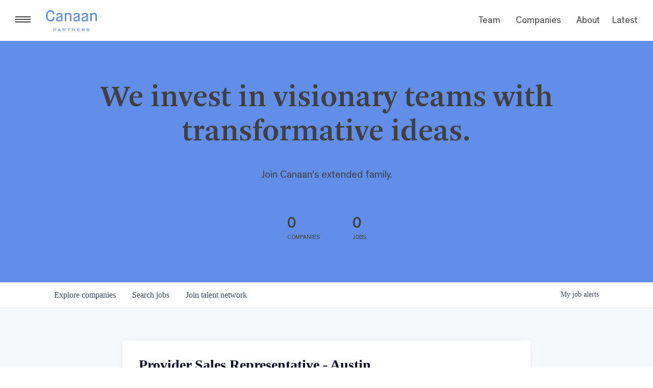

--- FILE ---
content_type: text/html; charset=utf-8
request_url: https://careers.canaan.com/companies/delfina/jobs/33055452-provider-sales-representative-austin
body_size: 22527
content:
<!DOCTYPE html><html lang="en"><head><link rel="shortcut icon" href="https://cdn.filestackcontent.com/CO1sUWX2QdiZLN8cd168" data-next-head=""/><title data-next-head="">Provider Sales Representative - Austin @ Delfina | Canaan Partners Job Board</title><meta name="description" property="og:description" content="Search job openings across the Canaan Partners network." data-next-head=""/><meta charSet="utf-8" data-next-head=""/><meta name="viewport" content="initial-scale=1.0, width=device-width" data-next-head=""/><link rel="apple-touch-icon" sizes="180x180" href="https://cdn.filestackcontent.com/CO1sUWX2QdiZLN8cd168" data-next-head=""/><link rel="icon" type="image/png" sizes="32x32" href="https://cdn.filestackcontent.com/CO1sUWX2QdiZLN8cd168" data-next-head=""/><link rel="icon" type="image/png" sizes="16x16" href="https://cdn.filestackcontent.com/CO1sUWX2QdiZLN8cd168" data-next-head=""/><link rel="shortcut icon" href="https://cdn.filestackcontent.com/CO1sUWX2QdiZLN8cd168" data-next-head=""/><meta name="url" property="og:url" content="https://careers.canaan.com" data-next-head=""/><meta name="type" property="og:type" content="website" data-next-head=""/><meta name="title" property="og:title" content="Canaan Partners Job Board" data-next-head=""/><meta name="image" property="og:image" content="http://cdn.filepicker.io/api/file/KglpJ7MTqqe62Zqlb0TQ" data-next-head=""/><meta name="secure_url" property="og:image:secure_url" content="https://cdn.filepicker.io/api/file/KglpJ7MTqqe62Zqlb0TQ" data-next-head=""/><meta name="twitter:card" content="summary_large_image" data-next-head=""/><meta name="twitter:image" content="https://cdn.filepicker.io/api/file/KglpJ7MTqqe62Zqlb0TQ" data-next-head=""/><meta name="twitter:title" content="Canaan Partners Job Board" data-next-head=""/><meta name="twitter:description" content="Search job openings across the Canaan Partners network." data-next-head=""/><meta name="google-site-verification" content="CQNnZQRH0dvJgCqWABp64ULhLI69C53ULhWdJemAW_w" data-next-head=""/><script>!function(){var analytics=window.analytics=window.analytics||[];if(!analytics.initialize)if(analytics.invoked)window.console&&console.error&&console.error("Segment snippet included twice.");else{analytics.invoked=!0;analytics.methods=["trackSubmit","trackClick","trackLink","trackForm","pageview","identify","reset","group","track","ready","alias","debug","page","once","off","on","addSourceMiddleware","addIntegrationMiddleware","setAnonymousId","addDestinationMiddleware"];analytics.factory=function(e){return function(){if(window.analytics.initialized)return window.analytics[e].apply(window.analytics,arguments);var i=Array.prototype.slice.call(arguments);i.unshift(e);analytics.push(i);return analytics}};for(var i=0;i<analytics.methods.length;i++){var key=analytics.methods[i];analytics[key]=analytics.factory(key)}analytics.load=function(key,i){var t=document.createElement("script");t.type="text/javascript";t.async=!0;t.src="https://an.getro.com/analytics.js/v1/" + key + "/analytics.min.js";var n=document.getElementsByTagName("script")[0];n.parentNode.insertBefore(t,n);analytics._loadOptions=i};analytics._writeKey="VKRqdgSBA3lFoZSlbeHbrzqQkLPBcP7W";;analytics.SNIPPET_VERSION="4.16.1";
analytics.load("VKRqdgSBA3lFoZSlbeHbrzqQkLPBcP7W");

}}();</script><link rel="stylesheet" href="https://cdn-customers.getro.com/canaan/style.react.css??v=e2e07cf66c16dd27219fe7ec4d3c7b7ec360d381"/><link rel="preload" href="https://cdn.getro.com/assets/_next/static/css/b1414ae24606c043.css" as="style"/><link rel="stylesheet" href="https://cdn.getro.com/assets/_next/static/css/b1414ae24606c043.css" data-n-g=""/><noscript data-n-css=""></noscript><script defer="" nomodule="" src="https://cdn.getro.com/assets/_next/static/chunks/polyfills-42372ed130431b0a.js"></script><script id="jquery" src="https://ajax.googleapis.com/ajax/libs/jquery/3.6.0/jquery.min.js" defer="" data-nscript="beforeInteractive"></script><script src="https://cdn.getro.com/assets/_next/static/chunks/webpack-13401e6578afde49.js" defer=""></script><script src="https://cdn.getro.com/assets/_next/static/chunks/framework-a008f048849dfc11.js" defer=""></script><script src="https://cdn.getro.com/assets/_next/static/chunks/main-20184c2c7bd0fe0a.js" defer=""></script><script src="https://cdn.getro.com/assets/_next/static/chunks/pages/_app-52002506ec936253.js" defer=""></script><script src="https://cdn.getro.com/assets/_next/static/chunks/a86620fd-3b4606652f1c2476.js" defer=""></script><script src="https://cdn.getro.com/assets/_next/static/chunks/8230-afd6e299f7a6ae33.js" defer=""></script><script src="https://cdn.getro.com/assets/_next/static/chunks/4000-0acb5a82151cbee6.js" defer=""></script><script src="https://cdn.getro.com/assets/_next/static/chunks/9091-5cd776e8ee5ad3a3.js" defer=""></script><script src="https://cdn.getro.com/assets/_next/static/chunks/1637-66b68fc38bc6d10a.js" defer=""></script><script src="https://cdn.getro.com/assets/_next/static/chunks/3676-4975c339fc5bc499.js" defer=""></script><script src="https://cdn.getro.com/assets/_next/static/chunks/9358-87cc633cf780c23e.js" defer=""></script><script src="https://cdn.getro.com/assets/_next/static/chunks/9117-6f216abbf55ba8cd.js" defer=""></script><script src="https://cdn.getro.com/assets/_next/static/chunks/1446-b10012f4e22f3c87.js" defer=""></script><script src="https://cdn.getro.com/assets/_next/static/chunks/5355-7de2c819d8cad6ea.js" defer=""></script><script src="https://cdn.getro.com/assets/_next/static/chunks/9582-518ab6ebe5bdae78.js" defer=""></script><script src="https://cdn.getro.com/assets/_next/static/chunks/pages/companies/%5BcompanySlug%5D/jobs/%5BjobSlug%5D-9a484f2bf7b6c05f.js" defer=""></script><script src="https://cdn.getro.com/assets/_next/static/sFy2epgoHzjC0mIw-ELqy/_buildManifest.js" defer=""></script><script src="https://cdn.getro.com/assets/_next/static/sFy2epgoHzjC0mIw-ELqy/_ssgManifest.js" defer=""></script><meta name="sentry-trace" content="7b38d3a9ae40fc5628ac09fb38e1017c-a849f6dffe542336-0"/><meta name="baggage" content="sentry-environment=production,sentry-release=556251c452b10cc7b7bb587e4f99dbd356cfc43f,sentry-public_key=99c84790fa184cf49c16c34cd7113f75,sentry-trace_id=7b38d3a9ae40fc5628ac09fb38e1017c,sentry-org_id=129958,sentry-sampled=false,sentry-sample_rand=0.17974761049652566,sentry-sample_rate=0.033"/><style data-styled="" data-styled-version="5.3.11">.gVRrUK{box-sizing:border-box;margin:0;min-width:0;font-family:-apple-system,BlinkMacSystemFont,'Segoe UI','Roboto','Oxygen','Ubuntu','Cantarell','Fira Sans','Droid Sans','Helvetica Neue','sans-serif';font-weight:400;font-style:normal;font-size:16px;color:#3F495A;}/*!sc*/
.fyPcag{box-sizing:border-box;margin:0;min-width:0;background-color:#F7FAFC;min-height:100vh;-webkit-flex-direction:column;-ms-flex-direction:column;flex-direction:column;-webkit-align-items:stretch;-webkit-box-align:stretch;-ms-flex-align:stretch;align-items:stretch;}/*!sc*/
.dKubqp{box-sizing:border-box;margin:0;min-width:0;}/*!sc*/
.elbZCm{box-sizing:border-box;margin:0;min-width:0;width:100%;}/*!sc*/
.dFKghv{box-sizing:border-box;margin:0;min-width:0;box-shadow:0 1px 0 0 #e5e5e5;-webkit-flex-direction:row;-ms-flex-direction:row;flex-direction:row;width:100%;background-color:#ffffff;}/*!sc*/
.byBMUo{box-sizing:border-box;margin:0;min-width:0;max-width:100%;width:100%;margin-left:auto;margin-right:auto;}/*!sc*/
@media screen and (min-width:40em){.byBMUo{width:100%;}}/*!sc*/
@media screen and (min-width:65em){.byBMUo{width:1100px;}}/*!sc*/
.cyRTWj{box-sizing:border-box;margin:0;min-width:0;color:#4900FF;position:relative;-webkit-text-decoration:none;text-decoration:none;-webkit-transition:all ease 0.3s;transition:all ease 0.3s;text-transform:capitalize;-webkit-order:1;-ms-flex-order:1;order:1;padding-left:16px;padding-right:16px;padding-top:16px;padding-bottom:16px;font-size:16px;color:#3F495A;display:-webkit-box;display:-webkit-flex;display:-ms-flexbox;display:flex;-webkit-align-items:baseline;-webkit-box-align:baseline;-ms-flex-align:baseline;align-items:baseline;}/*!sc*/
@media screen and (min-width:40em){.cyRTWj{text-transform:capitalize;}}/*!sc*/
@media screen and (min-width:65em){.cyRTWj{text-transform:unset;}}/*!sc*/
.cyRTWj span{display:none;}/*!sc*/
.cyRTWj::after{content:'';position:absolute;left:0;right:0;bottom:0;height:0.125rem;background-color:#4900FF;opacity:0;-webkit-transition:opacity 0.3s;transition:opacity 0.3s;}/*!sc*/
.cyRTWj:hover{color:#3F495A;}/*!sc*/
.cyRTWj:active{background-color:#F7FAFC;-webkit-transform:scale(.94);-ms-transform:scale(.94);transform:scale(.94);}/*!sc*/
.cyRTWj.active{font-weight:600;color:#090925;}/*!sc*/
.cyRTWj.active::after{opacity:1;}/*!sc*/
@media screen and (min-width:40em){.cyRTWj{padding-left:16px;padding-right:16px;}}/*!sc*/
.ekJmTQ{box-sizing:border-box;margin:0;min-width:0;display:none;}/*!sc*/
@media screen and (min-width:40em){.ekJmTQ{display:none;}}/*!sc*/
@media screen and (min-width:65em){.ekJmTQ{display:inline-block;}}/*!sc*/
.hQFgTu{box-sizing:border-box;margin:0;min-width:0;color:#4900FF;position:relative;-webkit-text-decoration:none;text-decoration:none;-webkit-transition:all ease 0.3s;transition:all ease 0.3s;text-transform:capitalize;-webkit-order:0;-ms-flex-order:0;order:0;padding-left:16px;padding-right:16px;padding-top:16px;padding-bottom:16px;font-size:16px;color:#3F495A;display:-webkit-box;display:-webkit-flex;display:-ms-flexbox;display:flex;-webkit-align-items:baseline;-webkit-box-align:baseline;-ms-flex-align:baseline;align-items:baseline;}/*!sc*/
@media screen and (min-width:40em){.hQFgTu{text-transform:capitalize;}}/*!sc*/
@media screen and (min-width:65em){.hQFgTu{text-transform:unset;}}/*!sc*/
.hQFgTu span{display:none;}/*!sc*/
.hQFgTu::after{content:'';position:absolute;left:0;right:0;bottom:0;height:0.125rem;background-color:#4900FF;opacity:0;-webkit-transition:opacity 0.3s;transition:opacity 0.3s;}/*!sc*/
.hQFgTu:hover{color:#3F495A;}/*!sc*/
.hQFgTu:active{background-color:#F7FAFC;-webkit-transform:scale(.94);-ms-transform:scale(.94);transform:scale(.94);}/*!sc*/
.hQFgTu.active{font-weight:600;color:#090925;}/*!sc*/
.hQFgTu.active::after{opacity:1;}/*!sc*/
@media screen and (min-width:40em){.hQFgTu{padding-left:16px;padding-right:16px;}}/*!sc*/
.kPzaxb{box-sizing:border-box;margin:0;min-width:0;color:#4900FF;position:relative;-webkit-text-decoration:none;text-decoration:none;-webkit-transition:all ease 0.3s;transition:all ease 0.3s;text-transform:unset;-webkit-order:2;-ms-flex-order:2;order:2;padding-left:16px;padding-right:16px;padding-top:16px;padding-bottom:16px;font-size:16px;color:#3F495A;display:-webkit-box;display:-webkit-flex;display:-ms-flexbox;display:flex;-webkit-align-items:center;-webkit-box-align:center;-ms-flex-align:center;align-items:center;}/*!sc*/
.kPzaxb span{display:none;}/*!sc*/
.kPzaxb::after{content:'';position:absolute;left:0;right:0;bottom:0;height:0.125rem;background-color:#4900FF;opacity:0;-webkit-transition:opacity 0.3s;transition:opacity 0.3s;}/*!sc*/
.kPzaxb:hover{color:#3F495A;}/*!sc*/
.kPzaxb:active{background-color:#F7FAFC;-webkit-transform:scale(.94);-ms-transform:scale(.94);transform:scale(.94);}/*!sc*/
.kPzaxb.active{font-weight:600;color:#090925;}/*!sc*/
.kPzaxb.active::after{opacity:1;}/*!sc*/
@media screen and (min-width:40em){.kPzaxb{padding-left:16px;padding-right:16px;}}/*!sc*/
.jQZwAb{box-sizing:border-box;margin:0;min-width:0;display:inline-block;}/*!sc*/
@media screen and (min-width:40em){.jQZwAb{display:inline-block;}}/*!sc*/
@media screen and (min-width:65em){.jQZwAb{display:none;}}/*!sc*/
.ioCEHO{box-sizing:border-box;margin:0;min-width:0;margin-left:auto;margin-right:16px;text-align:left;-webkit-flex-direction:column;-ms-flex-direction:column;flex-direction:column;-webkit-order:9999;-ms-flex-order:9999;order:9999;}/*!sc*/
@media screen and (min-width:40em){.ioCEHO{margin-right:16px;}}/*!sc*/
@media screen and (min-width:65em){.ioCEHO{margin-right:0;}}/*!sc*/
.iJaGyT{box-sizing:border-box;margin:0;min-width:0;position:relative;cursor:pointer;-webkit-transition:all ease 0.3s;transition:all ease 0.3s;border-radius:4px;font-size:16px;font-weight:500;display:-webkit-box;display:-webkit-flex;display:-ms-flexbox;display:flex;-webkit-tap-highlight-color:transparent;-webkit-align-items:center;-webkit-box-align:center;-ms-flex-align:center;align-items:center;font-family:-apple-system,BlinkMacSystemFont,'Segoe UI','Roboto','Oxygen','Ubuntu','Cantarell','Fira Sans','Droid Sans','Helvetica Neue','sans-serif';color:#3F495A;background-color:#FFFFFF;border-style:solid;border-color:#A3B1C2;border-width:1px;border:none;border-color:transparent;width:small;height:small;margin-top:8px;padding:8px 16px;padding-right:0;-webkit-align-self:center;-ms-flex-item-align:center;align-self:center;font-size:14px;}/*!sc*/
.iJaGyT:active{-webkit-transform:scale(.94);-ms-transform:scale(.94);transform:scale(.94);box-shadow:inset 0px 1.875px 1.875px rgba(0,0,0,0.12);}/*!sc*/
.iJaGyT:disabled{color:#A3B1C2;}/*!sc*/
.iJaGyT:hover{background-color:#F7FAFC;}/*!sc*/
.iJaGyT [role="progressbar"] > div > div{border-color:rgba(63,73,90,0.2);border-top-color:#090925;}/*!sc*/
@media screen and (min-width:40em){.iJaGyT{border-color:#A3B1C2;}}/*!sc*/
@media screen and (min-width:40em){.iJaGyT{padding-right:16px;}}/*!sc*/
.jUfIjB{box-sizing:border-box;margin:0;min-width:0;display:none;}/*!sc*/
@media screen and (min-width:40em){.jUfIjB{display:block;}}/*!sc*/
.iqghoL{box-sizing:border-box;margin:0;min-width:0;margin-left:auto !important;margin-right:auto !important;box-sizing:border-box;max-width:100%;position:static;z-index:1;margin-left:auto;margin-right:auto;width:100%;padding-top:0;padding-left:16px;padding-right:16px;padding-bottom:64px;}/*!sc*/
@media screen and (min-width:40em){.iqghoL{width:100%;}}/*!sc*/
@media screen and (min-width:65em){.iqghoL{width:1132px;}}/*!sc*/
.ebGWQq{box-sizing:border-box;margin:0;min-width:0;-webkit-box-pack:justify;-webkit-justify-content:space-between;-ms-flex-pack:justify;justify-content:space-between;margin-bottom:24px;-webkit-flex-direction:column;-ms-flex-direction:column;flex-direction:column;width:100%;}/*!sc*/
@media screen and (min-width:40em){.ebGWQq{-webkit-flex-direction:row;-ms-flex-direction:row;flex-direction:row;}}/*!sc*/
@media screen and (min-width:65em){.ebGWQq{-webkit-flex-direction:row;-ms-flex-direction:row;flex-direction:row;}}/*!sc*/
.dsHaKT{box-sizing:border-box;margin:0;min-width:0;gap:24px;-webkit-flex-direction:column;-ms-flex-direction:column;flex-direction:column;width:100%;}/*!sc*/
.iaKmHE{box-sizing:border-box;margin:0;min-width:0;font-size:28px;margin-bottom:8px;color:#090925;}/*!sc*/
.iKYCNv{box-sizing:border-box;margin:0;min-width:0;-webkit-column-gap:8px;column-gap:8px;cursor:pointer;-webkit-align-items:center;-webkit-box-align:center;-ms-flex-align:center;align-items:center;}/*!sc*/
.iKYCNv color{main:#3F495A;dark:#090925;subtle:#67738B;placeholder:#8797AB;link:#3F495A;link-accent:#4900FF;error:#D90218;}/*!sc*/
.hRzXmX{box-sizing:border-box;margin:0;min-width:0;width:32px;}/*!sc*/
.ijjZxr{box-sizing:border-box;margin:0;min-width:0;margin-bottom:16px;}/*!sc*/
.kGAAEy{box-sizing:border-box;margin:0;min-width:0;-webkit-flex-direction:column;-ms-flex-direction:column;flex-direction:column;gap:8px;}/*!sc*/
.dkjSzf{box-sizing:border-box;margin:0;min-width:0;font-weight:600;font-size:14px;color:#090925;}/*!sc*/
.eRlSKr{box-sizing:border-box;margin:0;min-width:0;color:#3F495A!important;font-weight:500;}/*!sc*/
.lhPfhV{box-sizing:border-box;margin:0;min-width:0;-webkit-column-gap:8px;column-gap:8px;-webkit-box-pack:justify;-webkit-justify-content:space-between;-ms-flex-pack:justify;justify-content:space-between;}/*!sc*/
.hQNFTd{box-sizing:border-box;margin:0;min-width:0;row-gap:8px;-webkit-flex-direction:column;-ms-flex-direction:column;flex-direction:column;}/*!sc*/
.fLzXDu{box-sizing:border-box;margin:0;min-width:0;font-size:14px;color:#67738B;}/*!sc*/
.crBMPy{box-sizing:border-box;margin:0;min-width:0;margin-top:40px;}/*!sc*/
.crBMPy li:not(:last-child){margin-bottom:8px;}/*!sc*/
.crBMPy p,.crBMPy span,.crBMPy div,.crBMPy li,.crBMPy ol,.crBMPy ul{color:#3F495A;font-size:16px!important;line-height:140%!important;margin:0 auto 16px;}/*!sc*/
.crBMPy h1,.crBMPy h2,.crBMPy h3,.crBMPy h4,.crBMPy h5,.crBMPy h6{color:#090925;}/*!sc*/
.crBMPy h4,.crBMPy h5,.crBMPy h6{font-size:16px;margin:0 auto 16px;}/*!sc*/
.crBMPy h1:not(:first-child){font-size:24px;margin:48px auto 16px;}/*!sc*/
.crBMPy h2:not(:first-child){font-size:20px;margin:32px auto 16px;}/*!sc*/
.crBMPy h3:not(:first-child){font-size:18px;margin:24px auto 16px;}/*!sc*/
.crBMPy ul{padding:0 0 0 32px;}/*!sc*/
.crBMPy a{color:#3F495A !important;}/*!sc*/
.iIGtVd{box-sizing:border-box;margin:0;min-width:0;max-width:600px;margin:0 auto;}/*!sc*/
.friAmK{box-sizing:border-box;margin:0;min-width:0;padding-bottom:40px;margin-top:40px;}/*!sc*/
.bOyPTM{box-sizing:border-box;margin:0;min-width:0;gap:40px;margin-top:40px;-webkit-align-items:center;-webkit-box-align:center;-ms-flex-align:center;align-items:center;-webkit-box-pack:justify;-webkit-justify-content:space-between;-ms-flex-pack:justify;justify-content:space-between;-webkit-flex-direction:column;-ms-flex-direction:column;flex-direction:column;}/*!sc*/
@media screen and (min-width:40em){.bOyPTM{-webkit-flex-direction:row;-ms-flex-direction:row;flex-direction:row;}}/*!sc*/
.kkTXM{box-sizing:border-box;margin:0;min-width:0;-webkit-text-decoration-line:underline;text-decoration-line:underline;cursor:pointer;display:block;text-align:center;color:#3F495A !important;font-size:14px;line-height:22px;}/*!sc*/
.fIUOoG{box-sizing:border-box;margin:0;min-width:0;justify-self:flex-end;margin-top:auto;-webkit-flex-direction:row;-ms-flex-direction:row;flex-direction:row;width:100%;background-color:transparent;padding-top:32px;padding-bottom:32px;}/*!sc*/
.Jizzq{box-sizing:border-box;margin:0;min-width:0;width:100%;margin-left:auto;margin-right:auto;-webkit-flex-direction:column;-ms-flex-direction:column;flex-direction:column;text-align:center;}/*!sc*/
@media screen and (min-width:40em){.Jizzq{width:1100px;}}/*!sc*/
.fONCsf{box-sizing:border-box;margin:0;min-width:0;color:#4900FF;-webkit-align-self:center;-ms-flex-item-align:center;align-self:center;margin-bottom:16px;color:#090925;width:120px;}/*!sc*/
.bfORaf{box-sizing:border-box;margin:0;min-width:0;color:currentColor;width:100%;height:auto;}/*!sc*/
.gkPOSa{box-sizing:border-box;margin:0;min-width:0;-webkit-flex-direction:row;-ms-flex-direction:row;flex-direction:row;-webkit-box-pack:center;-webkit-justify-content:center;-ms-flex-pack:center;justify-content:center;-webkit-flex-wrap:wrap;-ms-flex-wrap:wrap;flex-wrap:wrap;}/*!sc*/
.hDtUlk{box-sizing:border-box;margin:0;min-width:0;-webkit-appearance:none;-moz-appearance:none;appearance:none;display:inline-block;text-align:center;line-height:inherit;-webkit-text-decoration:none;text-decoration:none;font-size:inherit;padding-left:16px;padding-right:16px;padding-top:8px;padding-bottom:8px;color:#ffffff;background-color:#4900FF;border:none;border-radius:4px;padding-left:8px;padding-right:8px;font-size:16px;position:relative;z-index:2;cursor:pointer;-webkit-transition:all ease 0.3s;transition:all ease 0.3s;border-radius:4px;font-weight:500;display:-webkit-box;display:-webkit-flex;display:-ms-flexbox;display:flex;-webkit-tap-highlight-color:transparent;-webkit-align-items:center;-webkit-box-align:center;-ms-flex-align:center;align-items:center;font-family:-apple-system,BlinkMacSystemFont,'Segoe UI','Roboto','Oxygen','Ubuntu','Cantarell','Fira Sans','Droid Sans','Helvetica Neue','sans-serif';color:#3F495A;background-color:transparent;border-style:solid;border-color:#A3B1C2;border-width:1px;border:none;-webkit-box-pack:unset;-webkit-justify-content:unset;-ms-flex-pack:unset;justify-content:unset;-webkit-text-decoration:none;text-decoration:none;white-space:nowrap;margin-right:16px;padding:0;color:#67738B;padding-top:4px;padding-bottom:4px;font-size:12px;}/*!sc*/
.hDtUlk:active{-webkit-transform:scale(.94);-ms-transform:scale(.94);transform:scale(.94);box-shadow:inset 0px 1.875px 1.875px rgba(0,0,0,0.12);}/*!sc*/
.hDtUlk:disabled{color:#A3B1C2;}/*!sc*/
.hDtUlk:hover{-webkit-text-decoration:underline;text-decoration:underline;}/*!sc*/
.hDtUlk [role="progressbar"] > div > div{border-color:rgba(63,73,90,0.2);border-top-color:#090925;}/*!sc*/
data-styled.g1[id="sc-aXZVg"]{content:"gVRrUK,fyPcag,dKubqp,elbZCm,dFKghv,byBMUo,cyRTWj,ekJmTQ,hQFgTu,kPzaxb,jQZwAb,ioCEHO,iJaGyT,jUfIjB,iqghoL,ebGWQq,dsHaKT,iaKmHE,iKYCNv,hRzXmX,ijjZxr,kGAAEy,dkjSzf,eRlSKr,lhPfhV,hQNFTd,fLzXDu,crBMPy,iIGtVd,friAmK,bOyPTM,kkTXM,fIUOoG,Jizzq,fONCsf,bfORaf,gkPOSa,hDtUlk,"}/*!sc*/
.fteAEG{display:-webkit-box;display:-webkit-flex;display:-ms-flexbox;display:flex;}/*!sc*/
data-styled.g2[id="sc-gEvEer"]{content:"fteAEG,"}/*!sc*/
.flWBVF{box-sizing:border-box;margin:0;min-width:0;container-type:inline-size;container-name:hero;}/*!sc*/
.jLA-dRq{box-sizing:border-box;margin:0;min-width:0;position:relative;background-size:cover;background-position:center center;text-align:center;padding-top:32px;padding-bottom:32px;color:#ffffff;}/*!sc*/
@media (min-width:480px){.jLA-dRq{padding:calc(10 * 0.5rem) 0;}}/*!sc*/
.jLA-dRq::before{content:'';position:absolute;left:0;right:0;top:0;bottom:0;background-color:#638EE8;z-index:2;}/*!sc*/
.cmDbPT{box-sizing:border-box;margin:0;min-width:0;margin-left:auto !important;margin-right:auto !important;box-sizing:border-box;max-width:100%;position:relative;z-index:3;margin-left:auto;margin-right:auto;width:100%;padding-top:0;padding-left:16px;padding-right:16px;}/*!sc*/
@media screen and (min-width:40em){.cmDbPT{width:100%;}}/*!sc*/
@media screen and (min-width:65em){.cmDbPT{width:1132px;}}/*!sc*/
.bsENgY{box-sizing:border-box;margin:0;min-width:0;max-width:900px;position:relative;text-align:center;font-size:18px;font-weight:500;font-family:inherit;margin-left:auto;margin-right:auto;margin-top:0;margin-bottom:0;color:inherit;}/*!sc*/
@media screen and (min-width:40em){.bsENgY{font-size:32px;}}/*!sc*/
.pKjCT{box-sizing:border-box;margin:0;min-width:0;position:relative;font-weight:300;font-style:italic;color:inherit;font-size:16px;margin-top:16px;margin-left:auto;margin-right:auto;margin-bottom:0;}/*!sc*/
.pKjCT:first-child{margin-top:0;}/*!sc*/
@media screen and (min-width:40em){.pKjCT{font-size:18px;}}/*!sc*/
.gwmNXr{box-sizing:border-box;margin:0;min-width:0;}/*!sc*/
.fmUVIp{box-sizing:border-box;margin:0;min-width:0;-webkit-box-pack:center;-webkit-justify-content:center;-ms-flex-pack:center;justify-content:center;-webkit-align-items:center;-webkit-box-align:center;-ms-flex-align:center;align-items:center;}/*!sc*/
.fmUVIp:not(:first-child){margin-top:32px;}/*!sc*/
@media screen and (min-width:40em){.fmUVIp:not(:first-child){margin-top:64px;}}/*!sc*/
@media screen and (min-width:65em){.fmUVIp:not(:first-child){margin-top:64px;}}/*!sc*/
.HtwpK{box-sizing:border-box;margin:0;min-width:0;max-width:300px;}/*!sc*/
.eOOXFH{box-sizing:border-box;margin:0;min-width:0;-webkit-box-pack:space-around;-webkit-justify-content:space-around;-ms-flex-pack:space-around;justify-content:space-around;margin-top:0;}/*!sc*/
.fbDqWI{box-sizing:border-box;margin:0;min-width:0;padding-right:64px;}/*!sc*/
.izkFvz{box-sizing:border-box;margin:0;min-width:0;-webkit-flex-direction:column;-ms-flex-direction:column;flex-direction:column;text-align:left;padding-right:64px;}/*!sc*/
.jZIqdX{box-sizing:border-box;margin:0;min-width:0;font-size:20px;font-weight:500;}/*!sc*/
@media screen and (min-width:40em){.jZIqdX{font-size:30px;}}/*!sc*/
.erBpup{box-sizing:border-box;margin:0;min-width:0;text-transform:uppercase;font-size:12px;}/*!sc*/
.mcBfM{box-sizing:border-box;margin:0;min-width:0;-webkit-flex-direction:column;-ms-flex-direction:column;flex-direction:column;text-align:left;}/*!sc*/
.eBWkFz{box-sizing:border-box;margin:0;min-width:0;padding:32px;box-shadow:0px 1px 2px 0px rgba(27,36,50,0.04),0px 1px 16px 0px rgba(27,36,50,0.06);border-radius:4px;background-color:#FFFFFF;margin-left:auto;margin-right:auto;width:100%;-webkit-flex-direction:column;-ms-flex-direction:column;flex-direction:column;padding-left:16px;padding-right:16px;margin-top:64px;max-width:800px;margin-left:auto;margin-right:auto;}/*!sc*/
@media screen and (min-width:40em){.eBWkFz{padding-left:32px;padding-right:32px;}}/*!sc*/
.jBogQf{box-sizing:border-box;margin:0;min-width:0;position:relative;width:100%;-webkit-align-items:start;-webkit-box-align:start;-ms-flex-align:start;align-items:start;}/*!sc*/
.ddKpAl{box-sizing:border-box;margin:0;min-width:0;-webkit-flex:1 1;-ms-flex:1 1;flex:1 1;}/*!sc*/
.VWXkL{box-sizing:border-box;margin:0;min-width:0;position:relative;font-weight:500;color:#3F495A;height:100%;width:100%;border-radius:4px;}/*!sc*/
.cVYRew{box-sizing:border-box;margin:0;min-width:0;max-width:100%;height:auto;border-radius:4px;overflow:hidden;object-fit:contain;width:100%;height:100%;}/*!sc*/
.hPknKP{box-sizing:border-box;margin:0;min-width:0;background-color:#FEF5EC;text-align:left;-webkit-align-items:flex-start;-webkit-box-align:flex-start;-ms-flex-align:flex-start;align-items:flex-start;-webkit-flex:0 0 auto;-ms-flex:0 0 auto;flex:0 0 auto;padding:16px;border-radius:4px;line-height:1.4;gap:16px;}/*!sc*/
.jDfdPi{box-sizing:border-box;margin:0;min-width:0;height:20px;width:20px;}/*!sc*/
.kgAlEH{box-sizing:border-box;margin:0;min-width:0;color:#DE7B02;-webkit-align-items:center;-webkit-box-align:center;-ms-flex-align:center;align-items:center;-webkit-flex:0 0 auto;-ms-flex:0 0 auto;flex:0 0 auto;}/*!sc*/
.cYMjnh{box-sizing:border-box;margin:0;min-width:0;font-weight:500;font-size:14px;color:#3F495A;}/*!sc*/
.exMvxQ{box-sizing:border-box;margin:0;min-width:0;-webkit-text-decoration:none;text-decoration:none;color:currentColor;width:100%;height:auto;}/*!sc*/
data-styled.g3[id="sc-eqUAAy"]{content:"flWBVF,jLA-dRq,cmDbPT,bsENgY,pKjCT,gwmNXr,fmUVIp,HtwpK,eOOXFH,fbDqWI,izkFvz,jZIqdX,erBpup,mcBfM,eBWkFz,jBogQf,ddKpAl,VWXkL,cVYRew,hPknKP,jDfdPi,kgAlEH,cYMjnh,exMvxQ,"}/*!sc*/
.gQycbC{display:-webkit-box;display:-webkit-flex;display:-ms-flexbox;display:flex;}/*!sc*/
data-styled.g4[id="sc-fqkvVR"]{content:"gQycbC,"}/*!sc*/
</style></head><body id="main-wrapper" class="custom-design-canaan"><div id="root"></div><div id="__next"><div class="sc-aXZVg gVRrUK"><div class="" style="position:fixed;top:0;left:0;height:2px;background:transparent;z-index:99999999999;width:100%"><div class="" style="height:100%;background:#4900FF;transition:all 500ms ease;width:0%"><div style="box-shadow:0 0 10px #4900FF, 0 0 10px #4900FF;width:5%;opacity:1;position:absolute;height:100%;transition:all 500ms ease;transform:rotate(3deg) translate(0px, -4px);left:-10rem"></div></div></div><div id="wlc-main" class="sc-aXZVg sc-gEvEer fyPcag fteAEG network-container"><div data-testid="custom-header" id="canaan-custom-header" class="sc-aXZVg dKubqp canaan-custom-part">
<div class="cd-wrapper home page about">
  <div class="menu-expand-wrapper">
    <div class="menu-expand"><span class="menu-expand-lines"></span></div>
    <a
      href="https://canaan.com/"
      rel="home"
      class="header-logo header-logo--tall"
    >
      <svg
        width="378"
        height="154"
        viewBox="0 0 378 154"
        fill="none"
        xmlns="http://www.w3.org/2000/svg"
      >
        <path
          d="M71.7 140.2C71.7 138.1 70.2 136.8 67.5 136.8H59.6V143.7H67.4C70.1 143.7 71.7 142.4 71.7 140.2ZM76 140.2C76 144.2 72.8 146.7 68 146.7H59.6V153.3H55.5V133.9H68.4C73.1 133.9 76 136.3 76 140.2Z"
          fill="#638EE8"
        ></path>
        <path
          d="M102.7 146.3L100.2 141.3C99 139.1 98.4 138 98 136.5H97.9C97.4 138 96.8 139.2 95.7 141.3L93.2 146.3H102.7ZM104.2 149.2H91.6L89.5 153.3H85.1L95.5 133.9H100.3L110.7 153.3H106.3L104.2 149.2Z"
          fill="#638EE8"
        ></path>
        <path
          d="M129 143.1H137C140.1 143.1 141 141.5 141 139.9C141 138.4 140.1 136.9 137 136.9H129V143.1ZM136.2 145.9H129V153.3H124.9V133.9H137.8C143.6 133.9 145.2 137 145.2 139.8C145.2 142 144 144.5 140.5 145.4L145.9 153.3H141.2L136.2 145.9Z"
          fill="#638EE8"
        ></path>
        <path
          d="M157.6 133.9V137.2H166.3V153.3H170.4V137.2H179.1V133.9H157.6Z"
          fill="#638EE8"
        ></path>
        <path
          d="M193.1 133.9H197.7L210 146.8C210.6 147.5 211.1 148.1 211.4 148.8H211.5V146.3V133.9H215.2V153.3H211L198.3 140.1C197.8 139.5 197.2 138.7 196.9 138.2H196.8C196.8 139 196.8 139.8 196.8 140.6V153.3H193.1V133.9Z"
          fill="#638EE8"
        ></path>
        <path
          d="M231.9 133.9V153.3H251V150.3H236V144.9H250.4V142H236V136.9H250.8V133.9H231.9Z"
          fill="#638EE8"
        ></path>
        <path
          d="M270.9 143.1H278.9C282 143.1 282.9 141.5 282.9 139.9C282.9 138.4 282 136.9 278.9 136.9H270.9V143.1ZM278.1 145.9H270.9V153.3H266.8V133.9H279.7C285.5 133.9 287.1 137 287.1 139.8C287.1 142 285.9 144.5 282.4 145.4L287.8 153.3H283.1L278.1 145.9Z"
          fill="#638EE8"
        ></path>
        <path
          d="M300 148.1L303.4 146.5C304.7 149.4 307.7 151 312.3 151C316.5 151 318.4 150.1 318.4 148.1C318.4 146.5 317.3 145.7 314.2 145.4L308.1 144.8C303.5 144.3 301.3 142.6 301.3 139.2C301.3 135.4 304.9 133.2 311.3 133.2C316.9 133.2 320.5 134.9 322.4 138.2L319.3 140C318 137.5 315.4 136.2 311.2 136.2C307.5 136.2 305.5 137.1 305.5 138.9C305.5 140.5 306.5 141.1 309.6 141.4L315.3 142C320.4 142.5 322.6 144.1 322.6 147.6C322.6 151.7 319 154 312.2 154C305.8 154 301.7 152 300 148.1Z"
          fill="#638EE8"
        ></path>
        <path
          d="M34 82.7C29.5 82.7 25.2 81.9 21.3 80.3C17.4 78.7 13.8 76.3 10.6 73.1C7.39999 69.9 4.8 65.5 3 60C1.1 54.5 0.199997 48 0.199997 40.7C0.199997 27.8 3.49999 17.8 10.1 10.7C16.6 3.5 24.6 0 34 0C42.4 0 49.3 2.5 54.8 7.6C60.3 12.7 63.5 19.5 64.6 28L53 29.9C51 17.1 44.6 10.7 34 10.7C27.7 10.7 22.4 13.2 18.3 18.3C14.1 23.4 12 30.8 12 40.7C12 51.2 14 59 18.1 64.3C22.2 69.5 27.5 72.1 34 72.1C45 72.1 51.2 65 52.6 50.8L64.7 52.7C63.9 61.9 60.8 69.2 55.4 74.6C49.9 80 42.8 82.7 34 82.7Z"
          fill="#638EE8"
        ></path>
        <path
          d="M97.5 54.7C92.8 56 89.7 57.4 88 58.9C86.4 60.4 85.6 62.3 85.6 64.7C85.6 70.2 89.2 73 96.5 73C101.6 73 105.4 71.9 108.2 69.7C110.9 67.5 112.3 64.8 112.3 61.7V48.1H112C111.7 48.8 111.2 49.4 110.6 49.9C110 50.4 108.6 51.1 106.4 51.9C104.3 52.8 101.3 53.7 97.5 54.7ZM113.4 81V74.7H113.2C112.4 76.4 110.4 78.1 107.4 80C104.3 81.8 100.4 82.8 95.6 82.8C88.7 82.8 83.6 81.2 80.1 77.9C76.7 74.6 74.9 70.5 74.9 65.5C74.9 60.4 76.4 56.5 79.5 53.7C82.6 50.9 87.7 48.6 95.1 46.8C101.6 45.1 106 43.7 108.3 42.5C110.6 41.3 111.8 39.5 111.8 37.2C111.8 34.9 110.8 32.9 108.9 31.4C106.9 29.9 104 29.1 100.1 29.1C92.6 29.1 88 32.9 86.2 40.4L76.6 37C77.7 31.8 80.2 27.6 84.2 24.3C88.2 21.1 93.4 19.4 99.9 19.4C106.9 19.4 112.6 21.2 116.8 24.8C121.1 28.4 123.2 34 123.2 41.5V81H113.4Z"
          fill="#638EE8"
        ></path>
        <path
          d="M140 81V21H150.8V26.8H151C152.6 24.7 154.9 22.9 157.9 21.5C160.9 20.1 164.1 19.3 167.4 19.3C174 19.3 179.2 21.3 183.1 25.3C187 29.3 189 34.8 189 41.7V81H177.9V44.8C177.9 34.5 173.7 29.4 165.2 29.4C160.9 29.4 157.4 30.6 154.8 33.1C152.2 35.6 150.9 38.9 150.9 43.2V81H140Z"
          fill="#638EE8"
        ></path>
        <path
          d="M225.2 54.7C220.5 56 217.4 57.4 215.7 58.9C214.1 60.4 213.3 62.3 213.3 64.7C213.3 70.2 216.9 73 224.2 73C229.3 73 233.1 71.9 235.9 69.7C238.6 67.5 240 64.8 240 61.7V48.1H239.8C239.5 48.8 239 49.4 238.4 49.9C237.8 50.4 236.4 51.1 234.2 51.9C232 52.8 229 53.7 225.2 54.7ZM241.1 81V74.7H240.9C240.1 76.4 238.1 78.1 235.1 80C232 81.8 228.1 82.8 223.3 82.8C216.4 82.8 211.3 81.2 207.8 77.9C204.4 74.6 202.6 70.5 202.6 65.5C202.6 60.4 204.1 56.5 207.2 53.7C210.3 50.9 215.4 48.6 222.8 46.8C229.3 45.1 233.7 43.7 236 42.5C238.3 41.3 239.5 39.5 239.5 37.2C239.5 34.9 238.5 32.9 236.6 31.4C234.6 29.9 231.7 29.1 227.8 29.1C220.3 29.1 215.7 32.9 213.9 40.4L204.3 37C205.4 31.8 207.9 27.6 211.9 24.3C215.9 21.1 221.1 19.4 227.6 19.4C234.6 19.4 240.3 21.2 244.5 24.8C248.8 28.4 250.9 34 250.9 41.5V81H241.1Z"
          fill="#638EE8"
        ></path>
        <path
          d="M286.4 54.7C281.7 56 278.6 57.4 276.9 58.9C275.3 60.4 274.5 62.3 274.5 64.7C274.5 70.2 278.1 73 285.4 73C290.5 73 294.3 71.9 297.1 69.7C299.8 67.5 301.2 64.8 301.2 61.7V48.1H301C300.7 48.8 300.2 49.4 299.6 49.9C299 50.4 297.6 51.1 295.4 51.9C293.2 52.8 290.2 53.7 286.4 54.7ZM302.2 81V74.7H302C301.2 76.4 299.2 78.1 296.2 80C293.1 81.8 289.2 82.8 284.4 82.8C277.5 82.8 272.4 81.2 268.9 77.9C265.5 74.6 263.7 70.5 263.7 65.5C263.7 60.4 265.2 56.5 268.3 53.7C271.4 50.9 276.5 48.6 283.9 46.8C290.4 45.1 294.8 43.7 297.1 42.5C299.4 41.3 300.6 39.5 300.6 37.2C300.6 34.9 299.6 32.9 297.7 31.4C295.7 29.9 292.8 29.1 288.9 29.1C281.4 29.1 276.8 32.9 275 40.4L265.4 37C266.5 31.8 269 27.6 273 24.3C277 21.1 282.2 19.4 288.7 19.4C295.7 19.4 301.4 21.2 305.6 24.8C309.9 28.4 312 34 312 41.5V81H302.2Z"
          fill="#638EE8"
        ></path>
        <path
          d="M328.9 81V21H339.7V26.8H339.9C341.5 24.7 343.8 22.9 346.8 21.5C349.8 20.1 353 19.3 356.3 19.3C362.9 19.3 368.1 21.3 372 25.3C375.9 29.3 377.9 34.8 377.9 41.7V81H366.8V44.8C366.8 34.5 362.6 29.4 354.1 29.4C349.8 29.4 346.3 30.6 343.7 33.1C341.1 35.6 339.8 38.9 339.8 43.2V81H328.9Z"
          fill="#638EE8"
        ></path>
      </svg>
    </a>
  </div>
  <div class="mobile-menu">
    <div role="navigation" class="mobile-menu-container">
      <div class="mobile-menu-content">
        <ul class="mobile-nav">
          <li><a href="https://canaan.com/team">Team</a></li>
          <li><a href="https://canaan.com/companies">Companies</a></li>
          <li><a href="https://canaan.com/about">About</a></li>
          <li><a href="https://canaan.com/latest">Latest</a></li>
        </ul>
        <ul class="secondary-menu">
          <li><a href="https://canaan.com/contact">Contact</a></li>
          <li
            ><a
              target="_blank"
              rel="noopener noreferrer"
              href="http://lpaccess.canaan.com"
              >LP Portal</a
            ></li
          >
          <li><a href="https://canaan.com/resources">Resources</a></li>
          <li
            ><a href="https://canaan.com/woven/podcasts"
              >The WoVen Podcast</a
            ></li
          >
        </ul>
        <div class="mobile-social">
          <ul class="social-buttons">
            <li
              ><a
                href="https://twitter.com/canaanpartners"
                target="_blank"
                rel="noopener noreferrer"
                class="twitter"
                ><svg xmlns="http://www.w3.org/2000/svg" viewBox="0 0 26 26">
                  <title>Canaan on Twitter</title>
                  <path
                    d="M25.6 5.515c-.92.408-1.907.684-2.945.808 1.06-.635 1.872-1.64 2.255-2.838-.99.588-2.09 1.015-3.257 1.245-.936-.997-2.27-1.62-3.744-1.62-2.833 0-5.13 2.296-5.13 5.13 0 .4.046.792.133 1.168-4.262-.214-8.042-2.256-10.57-5.36-.443.76-.696 1.64-.696 2.58 0 1.78.905 3.35 2.282 4.27-.842-.028-1.633-.26-2.324-.643v.065c0 2.485 1.768 4.558 4.114 5.03-.43.116-.884.18-1.35.18-.33 0-.653-.033-.966-.093.653 2.038 2.547 3.52 4.79 3.562-1.754 1.375-3.966 2.195-6.37 2.195-.413 0-.82-.024-1.223-.072 2.27 1.456 4.967 2.305 7.863 2.305 9.434 0 14.593-7.815 14.593-14.593 0-.222-.005-.443-.015-.664 1.004-.723 1.873-1.626 2.56-2.655zm0 0"
                  ></path></svg></a
            ></li>
            <li
              ><a
                href="https://www.linkedin.com/company/canaan-partners"
                target="_blank"
                rel="noopener noreferrer"
                class="linkedin"
                ><svg xmlns="http://www.w3.org/2000/svg" viewBox="0 0 26 26">
                  <title>Canaan on LinkedIn</title>
                  <g>
                    <path
                      d="M19.118 8.26c-2.52 0-4.21 1.383-4.902 2.694h-.07V8.676h-4.97v16.67h5.178V17.1c0-2.174.413-4.28 3.11-4.28 2.656 0 2.69 2.486 2.69 4.42v8.107h5.18v-9.144c0-4.49-.97-7.942-6.216-7.942zM.746 8.676h5.18v16.67H.747z"
                    ></path>
                    <circle cx="3.337" cy="3.393" r="3.004"></circle>
                  </g></svg></a
            ></li>
          </ul>
        </div>
        <p
          >© Copyright 2022 Canaan |
          <a href="https://canaan.com/legal">Legal</a></p
        >
      </div>
    </div>
    <div class="overlay"></div>
  </div>
  <header class="header">
    <div class="wrapper">
      <nav role="navigation" class="header-menu">
        <ul class="menu">
          <li><a href="https://canaan.com/team">Team</a></li>
          <li><a href="https://canaan.com/companies">Companies</a></li>
          <li><a href="https://canaan.com/about">About</a></li>
          <li><a href="https://canaan.com/latest">Latest</a></li>
        </ul>
      </nav>
    </div>
  </header>
</div>

</div><div width="1" class="sc-aXZVg elbZCm"><div class="sc-eqUAAy flWBVF job-board-hero"><div data-testid="default-hero" color="white" class="sc-eqUAAy jLA-dRq network-hero"><div width="1,1,1132px" class="sc-eqUAAy cmDbPT container custom-design-canaan" data-testid="container"><h2 class="sc-eqUAAy bsENgY job-tagline" data-testid="tagline" font-size="3,32px" font-weight="medium" font-family="inherit" color="inherit">We invest in visionary teams with transformative ideas.</h2><div data-testid="subtitle" class="sc-eqUAAy pKjCT subtitle" font-weight="default" font-style="italic" color="inherit" font-size="2,3"><span class="sc-eqUAAy gwmNXr">Join Canaan's extended family.</span></div><div class="sc-eqUAAy sc-fqkvVR fmUVIp gQycbC network-intro" data-testid="network-info"><div class="sc-eqUAAy HtwpK info"><div data-testid="number-wrapper" class="sc-eqUAAy sc-fqkvVR eOOXFH gQycbC stats job-number-wrapper"><div class="sc-eqUAAy sc-fqkvVR izkFvz gQycbC sc-eqUAAy fbDqWI job-org-count" data-testid="org-count"><div font-size="4,30px" font-weight="medium" class="sc-eqUAAy jZIqdX number"></div><div font-size="0" class="sc-eqUAAy erBpup text">companies</div></div><div class="sc-eqUAAy sc-fqkvVR mcBfM gQycbC sc-eqUAAy gwmNXr" data-testid="job-count"><div font-size="4,30px" font-weight="medium" class="sc-eqUAAy jZIqdX number"></div><div font-size="0" class="sc-eqUAAy erBpup text">Jobs</div></div></div></div></div></div></div></div><div id="content"><div data-testid="navbar" width="1" class="sc-aXZVg sc-gEvEer dFKghv fteAEG"><div width="1,1,1100px" class="sc-aXZVg sc-gEvEer byBMUo fteAEG"><a href="/jobs" class="sc-aXZVg cyRTWj theme_only " font-size="2" color="text.main" display="flex"><div display="none,none,inline-block" class="sc-aXZVg ekJmTQ">Search </div>jobs</a><a href="/companies" class="sc-aXZVg hQFgTu theme_only " font-size="2" color="text.main" display="flex"><div display="none,none,inline-block" class="sc-aXZVg ekJmTQ">Explore </div>companies</a><a href="/talent-network" class="sc-aXZVg kPzaxb theme_only " font-size="2" color="text.main" display="flex"><div display="none,none,inline-block" class="sc-aXZVg ekJmTQ">Join talent network</div><div display="inline-block,inline-block,none" class="sc-aXZVg jQZwAb">Talent</div></a><div order="9999" class="sc-aXZVg sc-gEvEer ioCEHO fteAEG"><div class="sc-aXZVg sc-gEvEer iJaGyT fteAEG theme_only" data-testid="my-job-alerts-button" font-size="14px">My <span class="sc-aXZVg jUfIjB">job </span>alerts</div></div></div></div><div width="1,1,1132px" data-testid="container" class="sc-aXZVg iqghoL"><script data-testid="job-ldjson" type="application/ld+json" async="">{"@context":"https://schema.org/","@type":"JobPosting","title":"Provider Sales Representative - Austin","description":"<p><strong>Objective</strong>: Support provider onboarding at potential clinical partner sites.</p> <p>‍</p> <p><strong>About Us</strong>: Delfina provides a leading pregnancy care data platform to improve maternal and child health outcomes. Our Provider Sales Representative will identify, visit with, and deliver potential clinical partner locations. Our Provider Sales Representative is someone who has excellent sales, problem solving, organization and communication skills and thrives in a fast-paced startup environment. </p> <p>‍</p> <p><strong>Responsibilities</strong>:</p> <ul role=\"list\"> <li>Identify potential clinical partner locations, especially in the Austin metropolitan area</li> <li>Complete in-person visits to potential sites to explain Delfina as a product and process and help generate excitement among clinical support staff</li> <li>Complete virtual or in-person follow-ups with potential clinical partner locations and answer basic questions relating to the Delfina Care platform</li> </ul> <p>‍</p> <p><strong>Requirements</strong>:</p> <ul role=\"list\"> <li>Experience: 2 year minimum, 3+ years preferred experience working as a sales representative in a clinical or pharmaceutical field</li> <li>Experience identifying and executing on potential partner opportunities</li> <li>Strong communication and stakeholder management skills</li> <li>Strong organizational and documentation skills and attention to detail</li> <li>In-person visits to Austin locations required, fully remote for administrative tasks </li> </ul> <p>‍</p> <p><strong>Compensation</strong>: The compensation range for this position for this contract position in the United States is $25-35 per hour with significant performance-based commission options. Expense reimbursement and a per diem rate are also included for travel to clinic sites. While this range represents a wide variety of factors, including location, skills, experience, education, and training, new hires who meet most of the requirements above should expect to earn near the middle of the posted compensation range. </p> <p>‍</p> <p><strong>Application process</strong>: Email resume and brief statement of interest to careers@delfina.com by <strong>January 31, 2024. </strong></p> <p>‍</p> <p><em>Delfina provides equal employment opportunities (EEO) without regard to race, color, religion, sex, sexual orientation, gender identity, national origin, age or disability.</em></p> <p></p>","datePosted":"2024-01-10T17:34:10.439Z","validThrough":"2024-04-06","employmentType":[],"hiringOrganization":{"@type":"Organization","name":"Delfina","description":"We believe in the power of data to create a safe, healthy, and happy journey for every pregnancy. Our personalized prenatal care system removes the guesswork from pregnancy and lets parents and care teams focus on what matters most.","numberOfEmployees":66,"address":[{"address":{"@type":"PostalAddress","addressLocality":"San Francisco, CA, USA"}},{"address":{"@type":"PostalAddress","addressLocality":"Rochester, MN, USA"}}],"sameAs":"https://delfina.com","url":"https://delfina.com","logo":"https://cdn.getro.com/companies/c076af96-1cf3-4b8b-9cf1-0d74abc62f81-1760837886","keywords":"Health, Hospital & Health Care"},"jobLocation":{"@type":"Place","address":{"@type":"PostalAddress","addressLocality":"Texas, USA"}},"baseSalary":{"@type":"MonetaryAmount","currency":null,"value":{"@type":"QuantitativeValue","minValue":null,"maxValue":null,"unitText":"PERIOD_NOT_DEFINED"}}}</script><div width="100%" data-testid="edit-box" class="sc-eqUAAy eBWkFz"><div data-testid="content" width="1" class="sc-eqUAAy sc-fqkvVR jBogQf gQycbC"><div class="sc-eqUAAy ddKpAl"><div width="100%" class="sc-aXZVg sc-gEvEer ebGWQq fteAEG"><div width="100%" class="sc-aXZVg sc-gEvEer dsHaKT fteAEG"><div width="100%" class="sc-aXZVg elbZCm"><h2 font-size="28px" color="text.dark" class="sc-aXZVg iaKmHE">Provider Sales Representative - Austin</h2><div color="text" class="sc-aXZVg sc-gEvEer iKYCNv fteAEG"><div width="32" class="sc-aXZVg hRzXmX"><div data-testid="profile-picture" class="sc-eqUAAy sc-fqkvVR VWXkL gQycbC"><img data-testid="image" src="https://cdn.getro.com/companies/c076af96-1cf3-4b8b-9cf1-0d74abc62f81-1760837886" alt="Delfina" class="sc-eqUAAy cVYRew"/></div></div><p class="sc-aXZVg dKubqp">Delfina</p></div></div><div class="sc-aXZVg ijjZxr"><div class="sc-eqUAAy sc-fqkvVR hPknKP gQycbC"><div color="warning" class="sc-eqUAAy sc-fqkvVR kgAlEH gQycbC"><svg xmlns="http://www.w3.org/2000/svg" width="20px" height="20px" viewBox="0 0 24 24" fill="none" stroke="currentColor" stroke-width="1.5" stroke-linecap="round" stroke-linejoin="round" class="sc-eqUAAy jDfdPi sc-eqUAAy jDfdPi" aria-hidden="true" data-testid="icon-warning"><path d="m21.73 18-8-14a2 2 0 0 0-3.48 0l-8 14A2 2 0 0 0 4 21h16a2 2 0 0 0 1.73-3Z"></path><line x1="12" x2="12" y1="9" y2="13"></line><line x1="12" x2="12.01" y1="17" y2="17"></line></svg></div><div color="text.main" class="sc-eqUAAy cYMjnh"><div class="sc-aXZVg sc-gEvEer kGAAEy fteAEG"><P font-weight="600" font-size="14px" color="text.dark" class="sc-aXZVg dkjSzf">This job is no longer accepting applications</P><a href="/companies/delfina#content" class="sc-aXZVg eRlSKr">See open jobs at <!-- -->Delfina<!-- -->.</a><a href="/jobs?q=Provider%20Sales%20Representative%20-%20Austin" class="sc-aXZVg eRlSKr">See open jobs similar to &quot;<!-- -->Provider Sales Representative - Austin<!-- -->&quot; <!-- -->Canaan Partners<!-- -->.</a></div></div></div></div><div class="sc-aXZVg sc-gEvEer lhPfhV fteAEG"><div class="sc-aXZVg sc-gEvEer hQNFTd fteAEG"><div class="sc-aXZVg dKubqp">Sales &amp; Business Development<!-- --> <!-- --> </div><div class="sc-aXZVg dKubqp">Texas, USA</div><div font-size="14px" color="text.subtle" class="sc-aXZVg fLzXDu">Posted<!-- --> <!-- -->6+ months ago</div></div></div></div></div><div class="sc-aXZVg crBMPy"><div data-testid="careerPage"><p><strong>Objective</strong>: Support provider onboarding at potential clinical partner sites.</p> <p>‍</p> <p><strong>About Us</strong>: Delfina provides a leading pregnancy care data platform to improve maternal and child health outcomes. Our Provider Sales Representative will identify, visit with, and deliver potential clinical partner locations. Our Provider Sales Representative is someone who has excellent sales, problem solving, organization and communication skills and thrives in a fast-paced startup environment. </p> <p>‍</p> <p><strong>Responsibilities</strong>:</p> <ul role="list"> <li>Identify potential clinical partner locations, especially in the Austin metropolitan area</li> <li>Complete in-person visits to potential sites to explain Delfina as a product and process and help generate excitement among clinical support staff</li> <li>Complete virtual or in-person follow-ups with potential clinical partner locations and answer basic questions relating to the Delfina Care platform</li> </ul> <p>‍</p> <p><strong>Requirements</strong>:</p> <ul role="list"> <li>Experience: 2 year minimum, 3+ years preferred experience working as a sales representative in a clinical or pharmaceutical field</li> <li>Experience identifying and executing on potential partner opportunities</li> <li>Strong communication and stakeholder management skills</li> <li>Strong organizational and documentation skills and attention to detail</li> <li>In-person visits to Austin locations required, fully remote for administrative tasks </li> </ul> <p>‍</p> <p><strong>Compensation</strong>: The compensation range for this position for this contract position in the United States is $25-35 per hour with significant performance-based commission options. Expense reimbursement and a per diem rate are also included for travel to clinic sites. While this range represents a wide variety of factors, including location, skills, experience, education, and training, new hires who meet most of the requirements above should expect to earn near the middle of the posted compensation range. </p> <p>‍</p> <p><strong>Application process</strong>: Email resume and brief statement of interest to careers@delfina.com by <strong>January 31, 2024. </strong></p> <p>‍</p> <p><em>Delfina provides equal employment opportunities (EEO) without regard to race, color, religion, sex, sexual orientation, gender identity, national origin, age or disability.</em></p> </div></div><div class="sc-aXZVg iIGtVd"><div class="sc-aXZVg friAmK"><div class="sc-eqUAAy sc-fqkvVR hPknKP gQycbC"><div color="warning" class="sc-eqUAAy sc-fqkvVR kgAlEH gQycbC"><svg xmlns="http://www.w3.org/2000/svg" width="20px" height="20px" viewBox="0 0 24 24" fill="none" stroke="currentColor" stroke-width="1.5" stroke-linecap="round" stroke-linejoin="round" class="sc-eqUAAy jDfdPi sc-eqUAAy jDfdPi" aria-hidden="true" data-testid="icon-warning"><path d="m21.73 18-8-14a2 2 0 0 0-3.48 0l-8 14A2 2 0 0 0 4 21h16a2 2 0 0 0 1.73-3Z"></path><line x1="12" x2="12" y1="9" y2="13"></line><line x1="12" x2="12.01" y1="17" y2="17"></line></svg></div><div color="text.main" class="sc-eqUAAy cYMjnh"><div class="sc-aXZVg sc-gEvEer kGAAEy fteAEG"><P font-weight="600" font-size="14px" color="text.dark" class="sc-aXZVg dkjSzf">This job is no longer accepting applications</P><a href="/companies/delfina#content" class="sc-aXZVg eRlSKr">See open jobs at <!-- -->Delfina<!-- -->.</a><a href="/jobs?q=Provider%20Sales%20Representative%20-%20Austin" class="sc-aXZVg eRlSKr">See open jobs similar to &quot;<!-- -->Provider Sales Representative - Austin<!-- -->&quot; <!-- -->Canaan Partners<!-- -->.</a></div></div></div></div><div class="sc-aXZVg sc-gEvEer bOyPTM fteAEG"><a color="#3F495A !important" font-size="14px" href="/companies/delfina#content" class="sc-aXZVg kkTXM">See more open positions at <!-- -->Delfina</a></div></div></div></div></div><div data-rht-toaster="" style="position:fixed;z-index:9999;top:16px;left:16px;right:16px;bottom:16px;pointer-events:none"></div></div></div></div><div class="sc-aXZVg sc-gEvEer fIUOoG fteAEG powered-by-footer" data-testid="site-footer" width="1"><div width="1,1100px" class="sc-aXZVg sc-gEvEer Jizzq fteAEG"><a class="sc-aXZVg fONCsf theme_only" href="https://www.getro.com/getro-jobs" target="_blank" data-testid="footer-getro-logo" color="text.dark" width="120px" aria-label="Powered by Getro.com"><div color="currentColor" width="100%" height="auto" class="sc-eqUAAy exMvxQ sc-aXZVg bfORaf"><svg fill="currentColor" viewBox="0 0 196 59" xmlns="http://www.w3.org/2000/svg" style="display:block"><path class="Logo__powered-by" fill="#7C899C" d="M.6 12h1.296V7.568h2.72c1.968 0 3.424-1.392 3.424-3.408C8.04 2.128 6.648.8 4.616.8H.6V12zm1.296-5.584V1.952h2.608c1.344 0 2.208.928 2.208 2.208 0 1.296-.864 2.256-2.208 2.256H1.896zM13.511 12.208c2.496 0 4.352-1.872 4.352-4.368 0-2.496-1.824-4.368-4.336-4.368-2.48 0-4.352 1.856-4.352 4.368 0 2.528 1.84 4.368 4.336 4.368zm0-1.152c-1.776 0-3.04-1.344-3.04-3.216 0-1.824 1.248-3.216 3.04-3.216S16.567 6 16.567 7.84c0 1.856-1.264 3.216-3.056 3.216zM21.494 12h1.632l2.144-6.752h.096L27.494 12h1.632l2.608-8.32h-1.376l-2.032 6.88h-.096l-2.192-6.88h-1.44l-2.208 6.88h-.096l-2.016-6.88h-1.376L21.494 12zM36.866 12.208c1.952 0 3.408-1.104 3.872-2.656h-1.312c-.384.976-1.44 1.504-2.544 1.504-1.712 0-2.784-1.104-2.848-2.768h6.784v-.56c0-2.4-1.504-4.256-4.032-4.256-2.272 0-4.08 1.712-4.08 4.368 0 2.496 1.616 4.368 4.16 4.368zm-2.8-5.04c.128-1.536 1.328-2.544 2.72-2.544 1.408 0 2.576.88 2.688 2.544h-5.408zM43.065 12h1.264V7.712c0-1.584.848-2.768 2.368-2.768h.688V3.68h-.704c-1.216 0-2.032.848-2.272 1.552h-.096V3.68h-1.248V12zM52.679 12.208c1.952 0 3.408-1.104 3.872-2.656h-1.312c-.384.976-1.44 1.504-2.544 1.504-1.712 0-2.784-1.104-2.848-2.768h6.784v-.56c0-2.4-1.504-4.256-4.032-4.256-2.272 0-4.08 1.712-4.08 4.368 0 2.496 1.616 4.368 4.16 4.368zm-2.8-5.04c.128-1.536 1.328-2.544 2.72-2.544 1.408 0 2.576.88 2.688 2.544h-5.408zM62.382 12.208a3.405 3.405 0 002.88-1.52h.096V12h1.215V0H65.31v5.024h-.097c-.255-.432-1.183-1.552-2.927-1.552-2.352 0-4.049 1.824-4.049 4.384 0 2.544 1.697 4.352 4.145 4.352zm.08-1.136c-1.745 0-2.929-1.264-2.929-3.216 0-1.888 1.184-3.232 2.896-3.232 1.648 0 2.928 1.184 2.928 3.232 0 1.744-1.088 3.216-2.895 3.216zM77.976 12.208c2.448 0 4.144-1.808 4.144-4.352 0-2.56-1.696-4.384-4.048-4.384-1.744 0-2.672 1.12-2.928 1.552h-.096V0h-1.264v12H75v-1.312h.096a3.405 3.405 0 002.88 1.52zm-.08-1.136C76.088 11.072 75 9.6 75 7.856c0-2.048 1.28-3.232 2.928-3.232 1.712 0 2.896 1.344 2.896 3.232 0 1.952-1.184 3.216-2.928 3.216zM83.984 15.68h.864c1.36 0 2.016-.64 2.448-1.776L91.263 3.68H89.84l-2.591 7.04h-.097l-2.575-7.04h-1.408l3.375 8.768-.384 1.008c-.272.72-.736 1.072-1.552 1.072h-.623v1.152z"></path><g class="Logo__main" fill-rule="evenodd" transform="translate(0 24)"><path d="M71.908 17.008C71.908 7.354 78.583 0 88.218 0c8.135 0 13.837 5.248 15.34 12.04h-7.737c-1.015-2.81-3.756-4.92-7.602-4.92-5.48 0-9.062 4.265-9.062 9.886 0 5.763 3.58 10.073 9.062 10.073 4.375 0 7.558-2.483 8.134-5.481h-8.444v-6.091h16.223c.397 11.526-6.144 18.506-15.913 18.506-9.68.002-16.311-7.306-16.311-17.005zM107.048 21.177c0-7.73 4.861-13.119 11.978-13.119 7.692 0 11.715 5.997 11.715 12.886v2.107h-17.196c.222 3.139 2.387 5.388 5.615 5.388 2.696 0 4.509-1.406 5.171-2.952h6.188c-1.06 5.2-5.305 8.526-11.625 8.526-6.763.002-11.846-5.386-11.846-12.836zm17.328-2.951c-.265-2.623-2.298-4.638-5.35-4.638a5.367 5.367 0 00-5.348 4.638h10.698zM136.528 24.833V14.337h-3.757V8.714h2.21c1.238 0 1.901-.89 1.901-2.202V1.967h6.498v6.7h6.101v5.669h-6.101v10.12c0 1.827.973 2.953 3.006 2.953h3.005v5.996h-4.729c-5.084 0-8.134-3.139-8.134-8.572zM154.119 8.668h6.454v3.749h.354c.795-1.827 2.873-3.936 6.011-3.936h2.255v6.84h-2.697c-3.359 0-5.525 2.577-5.525 6.84v11.244h-6.852V8.668zM169.942 21.037c0-7.31 5.039-12.979 12.598-12.979 7.47 0 12.554 5.669 12.554 12.979 0 7.308-5.084 12.978-12.598 12.978-7.47 0-12.554-5.67-12.554-12.978zm18.212 0c0-3.749-2.387-6.42-5.658-6.42-3.227 0-5.614 2.671-5.614 6.42 0 3.794 2.387 6.419 5.614 6.419 3.271 0 5.658-2.67 5.658-6.42zM8.573 33.37L.548 22.383a2.91 2.91 0 010-3.399L8.573 7.997h8.57l-8.179 11.2c-.597.818-.597 2.155 0 2.973l8.18 11.2H8.573zM27.774 33.37L35.8 22.383c.73-1 .73-2.399 0-3.4L27.774 7.998h-8.571l8.18 11.199c.597.817.597 2.155 0 2.972l-8.18 11.2h8.571v.002z"></path><path d="M41.235 33.37l8.024-10.987c.73-1 .73-2.399 0-3.4L41.235 7.998h-8.572l8.18 11.199c.597.817.597 2.155 0 2.972l-8.18 11.2h8.572v.002z" opacity=".66"></path><path d="M54.695 33.37l8.024-10.987c.73-1 .73-2.399 0-3.4L54.695 7.998h-8.571l8.18 11.199c.597.817.597 2.155 0 2.972l-8.18 11.2h8.571v.002z" opacity=".33"></path></g></svg></div></a><div class="sc-aXZVg sc-gEvEer gkPOSa fteAEG"><a class="sc-aXZVg hDtUlk theme_only" font-size="0" href="/privacy-policy#content">Privacy policy</a><a class="sc-aXZVg hDtUlk theme_only" font-size="0" href="/cookie-policy#content">Cookie policy</a></div></div></div><div data-testid="custom-footer" id="canaan-custom-footer" class="sc-aXZVg dKubqp canaan-custom-part"><div class="cd-wrapper">
  <footer class="footer">
    <div class="wrapper">
      <div class="footer-branding">
        <a href="https://canaan.com/">
          <img rel="Canaan logo"
            src="https://cdn-customers.getro.com/canaan/images/logo-mark-e2d81db5f055d8e65dfe06720a0872a666ef991f8021e09416a4c08c4ed14faf.svg">
        </a>
      </div>
      <div class="footer-menu">
        <ul class="social-buttons ">
          <li>
            <a class="twitter" href="https://twitter.com/canaanpartners" target="_blank" rel="noopener noreferrer">
              <svg xmlns="http://www.w3.org/2000/svg" viewBox="0 0 26 26">
                <title>Canaan on Twitter</title>
                <path
                  d="M25.6 5.515c-.92.408-1.907.684-2.945.808 1.06-.635 1.872-1.64 2.255-2.838-.99.588-2.09 1.015-3.257 1.245-.936-.997-2.27-1.62-3.744-1.62-2.833 0-5.13 2.296-5.13 5.13 0 .4.046.792.133 1.168-4.262-.214-8.042-2.256-10.57-5.36-.443.76-.696 1.64-.696 2.58 0 1.78.905 3.35 2.282 4.27-.842-.028-1.633-.26-2.324-.643v.065c0 2.485 1.768 4.558 4.114 5.03-.43.116-.884.18-1.35.18-.33 0-.653-.033-.966-.093.653 2.038 2.547 3.52 4.79 3.562-1.754 1.375-3.966 2.195-6.37 2.195-.413 0-.82-.024-1.223-.072 2.27 1.456 4.967 2.305 7.863 2.305 9.434 0 14.593-7.815 14.593-14.593 0-.222-.005-.443-.015-.664 1.004-.723 1.873-1.626 2.56-2.655zm0 0">
                </path>
              </svg>
            </a>
          </li>
          <li>
            <a class="linkedin" href="https://www.linkedin.com/company/canaan-partners" target="_blank"
              rel="noopener noreferrer">
              <svg xmlns="http://www.w3.org/2000/svg" viewBox="0 0 26 26">
                <title>Canaan on LinkedIn</title>
                <g>
                  <path
                    d="M19.118 8.26c-2.52 0-4.21 1.383-4.902 2.694h-.07V8.676h-4.97v16.67h5.178V17.1c0-2.174.413-4.28 3.11-4.28 2.656 0 2.69 2.486 2.69 4.42v8.107h5.18v-9.144c0-4.49-.97-7.942-6.216-7.942zM.746 8.676h5.18v16.67H.747z">
                  </path>
                  <circle cx="3.337" cy="3.393" r="3.004"></circle>
                </g>
              </svg>
            </a>
          </li>
        </ul>
        <ul>
          <li><a href="https://canaan.com/contact">Contact</a></li>
          <li><a href="https://platform.canaan.com/careers">Careers</a></li>
          <li><a href="https://platform.canaan.com/build/">Canaan Build</a></li>
          <li><a target="_blank" rel="noopener noreferrer" href="http://lpaccess.canaan.com/">LP Portal</a></li>
          <li><a href="https://canaan.com/resources">Resources</a></li>
          <li><a href="https://canaan.com/woven/podcasts">The WoVen Podcast</a></li>
        </ul>
        <p>© Copyright 2026 Canaan | <a href="https://canaan.com/legal">Legal</a></p>
      </div>
    </div>
  </footer>
</div>

</div></div></div></div><script id="__NEXT_DATA__" type="application/json">{"props":{"pageProps":{"network":{"id":"1419","description":"Canaan Partners LP is a financial services company which focus areas include fintech, enterprise/cloud, marketplaces, frontier tech, biopharma, digital health and medtech.","domain":"canaan.com","employerOnboardingSuccessText":"","features":["job_board","advanced_design"],"heroColorMask":"#638EE8","label":"canaan","legal":{"link":null,"name":"Canaan Management LLC","email":"dkulas@canaan.com","address":"285 Riverside Avenue, Suite 250\r\nWestport, CT 06880","ccpaCompliant":false,"ccpaPolicyUrl":"","dataPrivacyRegulatoryBody":"","dataPrivacyRegulatoryNumber":""},"logoUrl":"https://cdn.getro.com/companies/2982c9eb-a764-5be6-b6e6-2d9ac94f34bf-1722451290","mainImageUrl":"","metaFaviconUrl":"https://cdn.filestackcontent.com/CO1sUWX2QdiZLN8cd168","metaTitle":"","metaDescription":"","metaTwitterUsername":"","metaImageUrl":"https://cdn.filepicker.io/api/file/KglpJ7MTqqe62Zqlb0TQ","name":"Canaan Partners","tabsOrder":"companies, jobs, talent_network","tagline":"We invest in visionary teams with transformative ideas.","slug":"canaan-partners","subtitle":"Join Canaan's extended family.","url":"careers.canaan.com","tnSettings":{"tnCtaTitleText":"Leverage our network to build your career.","tnCtaButtonText":"Sign up","tnCtaDescriptionText":"Tell us about your professional DNA to get discovered by any company in our network with opportunities relevant to your career goals.","tnV2TabIntroductionTitle":null,"tnV2TabIntroductionText":null,"tnV2SuccessMessageTitle":null,"tnV2SuccessMessageText":null,"tnTabIntroductionText":"As our companies grow, they look to us to help them find the best talent.\r\n\r\nSignal that you'd be interested in working with a Canaan Partners LP company to help us put the right opportunities at great companies on your radar. The choice to pursue a new career move is then up to you.","tnSignUpWelcomeText":"#### Welcome!\r\n\r\nThank you for joining Canaan Partners LP Network!\r\n\r\nTo help us best support you in your search, please take a few minutes to tell us about what you are looking for in your next role. We’ll use this information to connect you to relevant opportunities in the Canaan Partners LP network as they come up.\r\n\r\nYou can always update this information later.","tnHidden":false,"tnSignUpWelcomeTitle":"Welcome to the Canaan Partners LP talent network","tnSendWelcomeEmail":true,"showJoinTnBlockToJobApplicants":true,"askJobAlertSubscribersToJoinTn":true,"askJbVisitorsToJoinTnBeforeLeavingToJobSource":true,"requireJbVisitorsToJoinTnBeforeLeavingToJobSource":false},"previewUrl":"canaan.getro.com","jobBoardFilters":{"stageFilter":true,"locationFilter":true,"seniorityFilter":true,"companySizeFilter":true,"compensationFilter":true,"jobFunctionFilter":true,"industryTagsFilter":true},"basePath":"","externalPrivacyPolicyUrl":"","kind":"ecosystem","kindSetupAt":"2025-04-24T19:21:04.557Z","connect":{"hasAccess":true,"hasPremium":false},"loaded":true,"hasAdvancedDesign":true,"isV2Onboarding":false,"hasMolEarlyAccess":false,"scripts":[],"advancedDesign":{"theme":{"colors":{"customPrimary":"#638EE8","customAccent":"#fff","loader":"#638EE8","navigationBar":"#638EE8"},"buttons":{"heroCta":{"color":"#fff","bg":"#638EE8","borderColor":"transparent",":hover":{"color":"#fff","bg":"#779DEB","borderColor":"transparent"}},"primary":{"color":"#fff","bg":"#638EE8","borderColor":"transparent",":hover":{"color":"#fff","bg":"#779DEB","borderColor":"transparent"}},"accent":{"color":"#638EE8","bg":"transparent","borderColor":"#638EE8",":hover":{"color":"#779DEB","bg":"transparent","borderColor":"#779DEB","backgroundColor":"#EDEDED"}},"anchorLink":{"color":"#638EE8",":hover":{"textDecoration":"underline"}}},"fonts":{"body":"-apple-system,BlinkMacSystemFont,'Segoe UI','Roboto','Oxygen','Ubuntu','Cantarell','Fira Sans','Droid Sans','Helvetica Neue','sans-serif'"}},"footer":"\u003cdiv class=\"cd-wrapper\"\u003e\n  \u003cfooter class=\"footer\"\u003e\n    \u003cdiv class=\"wrapper\"\u003e\n      \u003cdiv class=\"footer-branding\"\u003e\n        \u003ca href=\"https://canaan.com/\"\u003e\n          \u003cimg rel=\"Canaan logo\"\n            src=\"https://cdn-customers.getro.com/canaan/images/logo-mark-e2d81db5f055d8e65dfe06720a0872a666ef991f8021e09416a4c08c4ed14faf.svg\"\u003e\n        \u003c/a\u003e\n      \u003c/div\u003e\n      \u003cdiv class=\"footer-menu\"\u003e\n        \u003cul class=\"social-buttons \"\u003e\n          \u003cli\u003e\n            \u003ca class=\"twitter\" href=\"https://twitter.com/canaanpartners\" target=\"_blank\" rel=\"noopener noreferrer\"\u003e\n              \u003csvg xmlns=\"http://www.w3.org/2000/svg\" viewBox=\"0 0 26 26\"\u003e\n                \u003ctitle\u003eCanaan on Twitter\u003c/title\u003e\n                \u003cpath\n                  d=\"M25.6 5.515c-.92.408-1.907.684-2.945.808 1.06-.635 1.872-1.64 2.255-2.838-.99.588-2.09 1.015-3.257 1.245-.936-.997-2.27-1.62-3.744-1.62-2.833 0-5.13 2.296-5.13 5.13 0 .4.046.792.133 1.168-4.262-.214-8.042-2.256-10.57-5.36-.443.76-.696 1.64-.696 2.58 0 1.78.905 3.35 2.282 4.27-.842-.028-1.633-.26-2.324-.643v.065c0 2.485 1.768 4.558 4.114 5.03-.43.116-.884.18-1.35.18-.33 0-.653-.033-.966-.093.653 2.038 2.547 3.52 4.79 3.562-1.754 1.375-3.966 2.195-6.37 2.195-.413 0-.82-.024-1.223-.072 2.27 1.456 4.967 2.305 7.863 2.305 9.434 0 14.593-7.815 14.593-14.593 0-.222-.005-.443-.015-.664 1.004-.723 1.873-1.626 2.56-2.655zm0 0\"\u003e\n                \u003c/path\u003e\n              \u003c/svg\u003e\n            \u003c/a\u003e\n          \u003c/li\u003e\n          \u003cli\u003e\n            \u003ca class=\"linkedin\" href=\"https://www.linkedin.com/company/canaan-partners\" target=\"_blank\"\n              rel=\"noopener noreferrer\"\u003e\n              \u003csvg xmlns=\"http://www.w3.org/2000/svg\" viewBox=\"0 0 26 26\"\u003e\n                \u003ctitle\u003eCanaan on LinkedIn\u003c/title\u003e\n                \u003cg\u003e\n                  \u003cpath\n                    d=\"M19.118 8.26c-2.52 0-4.21 1.383-4.902 2.694h-.07V8.676h-4.97v16.67h5.178V17.1c0-2.174.413-4.28 3.11-4.28 2.656 0 2.69 2.486 2.69 4.42v8.107h5.18v-9.144c0-4.49-.97-7.942-6.216-7.942zM.746 8.676h5.18v16.67H.747z\"\u003e\n                  \u003c/path\u003e\n                  \u003ccircle cx=\"3.337\" cy=\"3.393\" r=\"3.004\"\u003e\u003c/circle\u003e\n                \u003c/g\u003e\n              \u003c/svg\u003e\n            \u003c/a\u003e\n          \u003c/li\u003e\n        \u003c/ul\u003e\n        \u003cul\u003e\n          \u003cli\u003e\u003ca href=\"https://canaan.com/contact\"\u003eContact\u003c/a\u003e\u003c/li\u003e\n          \u003cli\u003e\u003ca href=\"https://platform.canaan.com/careers\"\u003eCareers\u003c/a\u003e\u003c/li\u003e\n          \u003cli\u003e\u003ca href=\"https://platform.canaan.com/build/\"\u003eCanaan Build\u003c/a\u003e\u003c/li\u003e\n          \u003cli\u003e\u003ca target=\"_blank\" rel=\"noopener noreferrer\" href=\"http://lpaccess.canaan.com/\"\u003eLP Portal\u003c/a\u003e\u003c/li\u003e\n          \u003cli\u003e\u003ca href=\"https://canaan.com/resources\"\u003eResources\u003c/a\u003e\u003c/li\u003e\n          \u003cli\u003e\u003ca href=\"https://canaan.com/woven/podcasts\"\u003eThe WoVen Podcast\u003c/a\u003e\u003c/li\u003e\n        \u003c/ul\u003e\n        \u003cp\u003e© Copyright 2026 Canaan | \u003ca href=\"https://canaan.com/legal\"\u003eLegal\u003c/a\u003e\u003c/p\u003e\n      \u003c/div\u003e\n    \u003c/div\u003e\n  \u003c/footer\u003e\n\u003c/div\u003e\n\n","version":"e2e07cf66c16dd27219fe7ec4d3c7b7ec360d381","header":"\n\u003cdiv class=\"cd-wrapper home page about\"\u003e\n  \u003cdiv class=\"menu-expand-wrapper\"\u003e\n    \u003cdiv class=\"menu-expand\"\u003e\u003cspan class=\"menu-expand-lines\"\u003e\u003c/span\u003e\u003c/div\u003e\n    \u003ca\n      href=\"https://canaan.com/\"\n      rel=\"home\"\n      class=\"header-logo header-logo--tall\"\n    \u003e\n      \u003csvg\n        width=\"378\"\n        height=\"154\"\n        viewBox=\"0 0 378 154\"\n        fill=\"none\"\n        xmlns=\"http://www.w3.org/2000/svg\"\n      \u003e\n        \u003cpath\n          d=\"M71.7 140.2C71.7 138.1 70.2 136.8 67.5 136.8H59.6V143.7H67.4C70.1 143.7 71.7 142.4 71.7 140.2ZM76 140.2C76 144.2 72.8 146.7 68 146.7H59.6V153.3H55.5V133.9H68.4C73.1 133.9 76 136.3 76 140.2Z\"\n          fill=\"#638EE8\"\n        \u003e\u003c/path\u003e\n        \u003cpath\n          d=\"M102.7 146.3L100.2 141.3C99 139.1 98.4 138 98 136.5H97.9C97.4 138 96.8 139.2 95.7 141.3L93.2 146.3H102.7ZM104.2 149.2H91.6L89.5 153.3H85.1L95.5 133.9H100.3L110.7 153.3H106.3L104.2 149.2Z\"\n          fill=\"#638EE8\"\n        \u003e\u003c/path\u003e\n        \u003cpath\n          d=\"M129 143.1H137C140.1 143.1 141 141.5 141 139.9C141 138.4 140.1 136.9 137 136.9H129V143.1ZM136.2 145.9H129V153.3H124.9V133.9H137.8C143.6 133.9 145.2 137 145.2 139.8C145.2 142 144 144.5 140.5 145.4L145.9 153.3H141.2L136.2 145.9Z\"\n          fill=\"#638EE8\"\n        \u003e\u003c/path\u003e\n        \u003cpath\n          d=\"M157.6 133.9V137.2H166.3V153.3H170.4V137.2H179.1V133.9H157.6Z\"\n          fill=\"#638EE8\"\n        \u003e\u003c/path\u003e\n        \u003cpath\n          d=\"M193.1 133.9H197.7L210 146.8C210.6 147.5 211.1 148.1 211.4 148.8H211.5V146.3V133.9H215.2V153.3H211L198.3 140.1C197.8 139.5 197.2 138.7 196.9 138.2H196.8C196.8 139 196.8 139.8 196.8 140.6V153.3H193.1V133.9Z\"\n          fill=\"#638EE8\"\n        \u003e\u003c/path\u003e\n        \u003cpath\n          d=\"M231.9 133.9V153.3H251V150.3H236V144.9H250.4V142H236V136.9H250.8V133.9H231.9Z\"\n          fill=\"#638EE8\"\n        \u003e\u003c/path\u003e\n        \u003cpath\n          d=\"M270.9 143.1H278.9C282 143.1 282.9 141.5 282.9 139.9C282.9 138.4 282 136.9 278.9 136.9H270.9V143.1ZM278.1 145.9H270.9V153.3H266.8V133.9H279.7C285.5 133.9 287.1 137 287.1 139.8C287.1 142 285.9 144.5 282.4 145.4L287.8 153.3H283.1L278.1 145.9Z\"\n          fill=\"#638EE8\"\n        \u003e\u003c/path\u003e\n        \u003cpath\n          d=\"M300 148.1L303.4 146.5C304.7 149.4 307.7 151 312.3 151C316.5 151 318.4 150.1 318.4 148.1C318.4 146.5 317.3 145.7 314.2 145.4L308.1 144.8C303.5 144.3 301.3 142.6 301.3 139.2C301.3 135.4 304.9 133.2 311.3 133.2C316.9 133.2 320.5 134.9 322.4 138.2L319.3 140C318 137.5 315.4 136.2 311.2 136.2C307.5 136.2 305.5 137.1 305.5 138.9C305.5 140.5 306.5 141.1 309.6 141.4L315.3 142C320.4 142.5 322.6 144.1 322.6 147.6C322.6 151.7 319 154 312.2 154C305.8 154 301.7 152 300 148.1Z\"\n          fill=\"#638EE8\"\n        \u003e\u003c/path\u003e\n        \u003cpath\n          d=\"M34 82.7C29.5 82.7 25.2 81.9 21.3 80.3C17.4 78.7 13.8 76.3 10.6 73.1C7.39999 69.9 4.8 65.5 3 60C1.1 54.5 0.199997 48 0.199997 40.7C0.199997 27.8 3.49999 17.8 10.1 10.7C16.6 3.5 24.6 0 34 0C42.4 0 49.3 2.5 54.8 7.6C60.3 12.7 63.5 19.5 64.6 28L53 29.9C51 17.1 44.6 10.7 34 10.7C27.7 10.7 22.4 13.2 18.3 18.3C14.1 23.4 12 30.8 12 40.7C12 51.2 14 59 18.1 64.3C22.2 69.5 27.5 72.1 34 72.1C45 72.1 51.2 65 52.6 50.8L64.7 52.7C63.9 61.9 60.8 69.2 55.4 74.6C49.9 80 42.8 82.7 34 82.7Z\"\n          fill=\"#638EE8\"\n        \u003e\u003c/path\u003e\n        \u003cpath\n          d=\"M97.5 54.7C92.8 56 89.7 57.4 88 58.9C86.4 60.4 85.6 62.3 85.6 64.7C85.6 70.2 89.2 73 96.5 73C101.6 73 105.4 71.9 108.2 69.7C110.9 67.5 112.3 64.8 112.3 61.7V48.1H112C111.7 48.8 111.2 49.4 110.6 49.9C110 50.4 108.6 51.1 106.4 51.9C104.3 52.8 101.3 53.7 97.5 54.7ZM113.4 81V74.7H113.2C112.4 76.4 110.4 78.1 107.4 80C104.3 81.8 100.4 82.8 95.6 82.8C88.7 82.8 83.6 81.2 80.1 77.9C76.7 74.6 74.9 70.5 74.9 65.5C74.9 60.4 76.4 56.5 79.5 53.7C82.6 50.9 87.7 48.6 95.1 46.8C101.6 45.1 106 43.7 108.3 42.5C110.6 41.3 111.8 39.5 111.8 37.2C111.8 34.9 110.8 32.9 108.9 31.4C106.9 29.9 104 29.1 100.1 29.1C92.6 29.1 88 32.9 86.2 40.4L76.6 37C77.7 31.8 80.2 27.6 84.2 24.3C88.2 21.1 93.4 19.4 99.9 19.4C106.9 19.4 112.6 21.2 116.8 24.8C121.1 28.4 123.2 34 123.2 41.5V81H113.4Z\"\n          fill=\"#638EE8\"\n        \u003e\u003c/path\u003e\n        \u003cpath\n          d=\"M140 81V21H150.8V26.8H151C152.6 24.7 154.9 22.9 157.9 21.5C160.9 20.1 164.1 19.3 167.4 19.3C174 19.3 179.2 21.3 183.1 25.3C187 29.3 189 34.8 189 41.7V81H177.9V44.8C177.9 34.5 173.7 29.4 165.2 29.4C160.9 29.4 157.4 30.6 154.8 33.1C152.2 35.6 150.9 38.9 150.9 43.2V81H140Z\"\n          fill=\"#638EE8\"\n        \u003e\u003c/path\u003e\n        \u003cpath\n          d=\"M225.2 54.7C220.5 56 217.4 57.4 215.7 58.9C214.1 60.4 213.3 62.3 213.3 64.7C213.3 70.2 216.9 73 224.2 73C229.3 73 233.1 71.9 235.9 69.7C238.6 67.5 240 64.8 240 61.7V48.1H239.8C239.5 48.8 239 49.4 238.4 49.9C237.8 50.4 236.4 51.1 234.2 51.9C232 52.8 229 53.7 225.2 54.7ZM241.1 81V74.7H240.9C240.1 76.4 238.1 78.1 235.1 80C232 81.8 228.1 82.8 223.3 82.8C216.4 82.8 211.3 81.2 207.8 77.9C204.4 74.6 202.6 70.5 202.6 65.5C202.6 60.4 204.1 56.5 207.2 53.7C210.3 50.9 215.4 48.6 222.8 46.8C229.3 45.1 233.7 43.7 236 42.5C238.3 41.3 239.5 39.5 239.5 37.2C239.5 34.9 238.5 32.9 236.6 31.4C234.6 29.9 231.7 29.1 227.8 29.1C220.3 29.1 215.7 32.9 213.9 40.4L204.3 37C205.4 31.8 207.9 27.6 211.9 24.3C215.9 21.1 221.1 19.4 227.6 19.4C234.6 19.4 240.3 21.2 244.5 24.8C248.8 28.4 250.9 34 250.9 41.5V81H241.1Z\"\n          fill=\"#638EE8\"\n        \u003e\u003c/path\u003e\n        \u003cpath\n          d=\"M286.4 54.7C281.7 56 278.6 57.4 276.9 58.9C275.3 60.4 274.5 62.3 274.5 64.7C274.5 70.2 278.1 73 285.4 73C290.5 73 294.3 71.9 297.1 69.7C299.8 67.5 301.2 64.8 301.2 61.7V48.1H301C300.7 48.8 300.2 49.4 299.6 49.9C299 50.4 297.6 51.1 295.4 51.9C293.2 52.8 290.2 53.7 286.4 54.7ZM302.2 81V74.7H302C301.2 76.4 299.2 78.1 296.2 80C293.1 81.8 289.2 82.8 284.4 82.8C277.5 82.8 272.4 81.2 268.9 77.9C265.5 74.6 263.7 70.5 263.7 65.5C263.7 60.4 265.2 56.5 268.3 53.7C271.4 50.9 276.5 48.6 283.9 46.8C290.4 45.1 294.8 43.7 297.1 42.5C299.4 41.3 300.6 39.5 300.6 37.2C300.6 34.9 299.6 32.9 297.7 31.4C295.7 29.9 292.8 29.1 288.9 29.1C281.4 29.1 276.8 32.9 275 40.4L265.4 37C266.5 31.8 269 27.6 273 24.3C277 21.1 282.2 19.4 288.7 19.4C295.7 19.4 301.4 21.2 305.6 24.8C309.9 28.4 312 34 312 41.5V81H302.2Z\"\n          fill=\"#638EE8\"\n        \u003e\u003c/path\u003e\n        \u003cpath\n          d=\"M328.9 81V21H339.7V26.8H339.9C341.5 24.7 343.8 22.9 346.8 21.5C349.8 20.1 353 19.3 356.3 19.3C362.9 19.3 368.1 21.3 372 25.3C375.9 29.3 377.9 34.8 377.9 41.7V81H366.8V44.8C366.8 34.5 362.6 29.4 354.1 29.4C349.8 29.4 346.3 30.6 343.7 33.1C341.1 35.6 339.8 38.9 339.8 43.2V81H328.9Z\"\n          fill=\"#638EE8\"\n        \u003e\u003c/path\u003e\n      \u003c/svg\u003e\n    \u003c/a\u003e\n  \u003c/div\u003e\n  \u003cdiv class=\"mobile-menu\"\u003e\n    \u003cdiv role=\"navigation\" class=\"mobile-menu-container\"\u003e\n      \u003cdiv class=\"mobile-menu-content\"\u003e\n        \u003cul class=\"mobile-nav\"\u003e\n          \u003cli\u003e\u003ca href=\"https://canaan.com/team\"\u003eTeam\u003c/a\u003e\u003c/li\u003e\n          \u003cli\u003e\u003ca href=\"https://canaan.com/companies\"\u003eCompanies\u003c/a\u003e\u003c/li\u003e\n          \u003cli\u003e\u003ca href=\"https://canaan.com/about\"\u003eAbout\u003c/a\u003e\u003c/li\u003e\n          \u003cli\u003e\u003ca href=\"https://canaan.com/latest\"\u003eLatest\u003c/a\u003e\u003c/li\u003e\n        \u003c/ul\u003e\n        \u003cul class=\"secondary-menu\"\u003e\n          \u003cli\u003e\u003ca href=\"https://canaan.com/contact\"\u003eContact\u003c/a\u003e\u003c/li\u003e\n          \u003cli\n            \u003e\u003ca\n              target=\"_blank\"\n              rel=\"noopener noreferrer\"\n              href=\"http://lpaccess.canaan.com\"\n              \u003eLP Portal\u003c/a\n            \u003e\u003c/li\n          \u003e\n          \u003cli\u003e\u003ca href=\"https://canaan.com/resources\"\u003eResources\u003c/a\u003e\u003c/li\u003e\n          \u003cli\n            \u003e\u003ca href=\"https://canaan.com/woven/podcasts\"\n              \u003eThe WoVen Podcast\u003c/a\n            \u003e\u003c/li\n          \u003e\n        \u003c/ul\u003e\n        \u003cdiv class=\"mobile-social\"\u003e\n          \u003cul class=\"social-buttons\"\u003e\n            \u003cli\n              \u003e\u003ca\n                href=\"https://twitter.com/canaanpartners\"\n                target=\"_blank\"\n                rel=\"noopener noreferrer\"\n                class=\"twitter\"\n                \u003e\u003csvg xmlns=\"http://www.w3.org/2000/svg\" viewBox=\"0 0 26 26\"\u003e\n                  \u003ctitle\u003eCanaan on Twitter\u003c/title\u003e\n                  \u003cpath\n                    d=\"M25.6 5.515c-.92.408-1.907.684-2.945.808 1.06-.635 1.872-1.64 2.255-2.838-.99.588-2.09 1.015-3.257 1.245-.936-.997-2.27-1.62-3.744-1.62-2.833 0-5.13 2.296-5.13 5.13 0 .4.046.792.133 1.168-4.262-.214-8.042-2.256-10.57-5.36-.443.76-.696 1.64-.696 2.58 0 1.78.905 3.35 2.282 4.27-.842-.028-1.633-.26-2.324-.643v.065c0 2.485 1.768 4.558 4.114 5.03-.43.116-.884.18-1.35.18-.33 0-.653-.033-.966-.093.653 2.038 2.547 3.52 4.79 3.562-1.754 1.375-3.966 2.195-6.37 2.195-.413 0-.82-.024-1.223-.072 2.27 1.456 4.967 2.305 7.863 2.305 9.434 0 14.593-7.815 14.593-14.593 0-.222-.005-.443-.015-.664 1.004-.723 1.873-1.626 2.56-2.655zm0 0\"\n                  \u003e\u003c/path\u003e\u003c/svg\u003e\u003c/a\n            \u003e\u003c/li\u003e\n            \u003cli\n              \u003e\u003ca\n                href=\"https://www.linkedin.com/company/canaan-partners\"\n                target=\"_blank\"\n                rel=\"noopener noreferrer\"\n                class=\"linkedin\"\n                \u003e\u003csvg xmlns=\"http://www.w3.org/2000/svg\" viewBox=\"0 0 26 26\"\u003e\n                  \u003ctitle\u003eCanaan on LinkedIn\u003c/title\u003e\n                  \u003cg\u003e\n                    \u003cpath\n                      d=\"M19.118 8.26c-2.52 0-4.21 1.383-4.902 2.694h-.07V8.676h-4.97v16.67h5.178V17.1c0-2.174.413-4.28 3.11-4.28 2.656 0 2.69 2.486 2.69 4.42v8.107h5.18v-9.144c0-4.49-.97-7.942-6.216-7.942zM.746 8.676h5.18v16.67H.747z\"\n                    \u003e\u003c/path\u003e\n                    \u003ccircle cx=\"3.337\" cy=\"3.393\" r=\"3.004\"\u003e\u003c/circle\u003e\n                  \u003c/g\u003e\u003c/svg\u003e\u003c/a\n            \u003e\u003c/li\u003e\n          \u003c/ul\u003e\n        \u003c/div\u003e\n        \u003cp\n          \u003e© Copyright 2022 Canaan |\n          \u003ca href=\"https://canaan.com/legal\"\u003eLegal\u003c/a\u003e\u003c/p\n        \u003e\n      \u003c/div\u003e\n    \u003c/div\u003e\n    \u003cdiv class=\"overlay\"\u003e\u003c/div\u003e\n  \u003c/div\u003e\n  \u003cheader class=\"header\"\u003e\n    \u003cdiv class=\"wrapper\"\u003e\n      \u003cnav role=\"navigation\" class=\"header-menu\"\u003e\n        \u003cul class=\"menu\"\u003e\n          \u003cli\u003e\u003ca href=\"https://canaan.com/team\"\u003eTeam\u003c/a\u003e\u003c/li\u003e\n          \u003cli\u003e\u003ca href=\"https://canaan.com/companies\"\u003eCompanies\u003c/a\u003e\u003c/li\u003e\n          \u003cli\u003e\u003ca href=\"https://canaan.com/about\"\u003eAbout\u003c/a\u003e\u003c/li\u003e\n          \u003cli\u003e\u003ca href=\"https://canaan.com/latest\"\u003eLatest\u003c/a\u003e\u003c/li\u003e\n        \u003c/ul\u003e\n      \u003c/nav\u003e\n    \u003c/div\u003e\n  \u003c/header\u003e\n\u003c/div\u003e\n\n\u003cscript\u003e\n  jQuery(document).ready(function ($) {\n    var $root = $(\".canaan-custom-part\");\n    $(\".menu-expand\").on(\"click\", function () {\n      $(this).parents(\".menu-expand-wrapper\").toggleClass(\"open\");\n      $(\".mobile-menu\").toggleClass(\"open\");\n      $(\".cd-wrapper\").toggleClass(\"no-scroll\");\n    });\n  });\n\u003c/script\u003e\n","scripts":["{function initializeScript() {\n    var $root = $('.canaan-custom-part');\n    $('.menu-expand').on('click', function () {\n        $(this).parents('.menu-expand-wrapper').toggleClass('open');\n        $('.mobile-menu').toggleClass('open');\n        $('.cd-wrapper').toggleClass('no-scroll');\n    });\n}\ninitializeScript();}"],"linkedScripts":[]}},"_sentryTraceData":"7b38d3a9ae40fc5628ac09fb38e1017c-380ef9b519628866-0","_sentryBaggage":"sentry-environment=production,sentry-release=556251c452b10cc7b7bb587e4f99dbd356cfc43f,sentry-public_key=99c84790fa184cf49c16c34cd7113f75,sentry-trace_id=7b38d3a9ae40fc5628ac09fb38e1017c,sentry-org_id=129958,sentry-sampled=false,sentry-sample_rand=0.17974761049652566,sentry-sample_rate=0.033","protocol":"https:","host":"careers.canaan.com","initialState":{"advancedDesign":{"initialized":false,"isScriptLoaded":false},"allCompanies":{"list":[],"error":false,"initialized":false},"companyDetails":{"id":null,"jobs":[]},"introductionRequest":{"visible":false,"error":false,"introductionSent":false,"limit":-1,"remaining":-1},"introductions":{"error":false},"loading":{"jobRequest":false},"api":{},"companies":{"found":[],"total":0,"initialized":false,"isLoading":false,"isLazyLoading":false,"isFilterLoading":false},"jobs":{"found":[],"currentJob":{"applicationMethod":"method_not_defined","applicationPath":null,"compensationCurrency":null,"compensationPeriod":"period_not_defined","compensationAmountMinCents":null,"compensationAmountMaxCents":null,"compensationOffersEquity":null,"compensationPublic":true,"description":"\u003cp\u003e\u003cstrong\u003eObjective\u003c/strong\u003e: Support provider onboarding at potential clinical partner sites.\u003c/p\u003e \u003cp\u003e‍\u003c/p\u003e \u003cp\u003e\u003cstrong\u003eAbout Us\u003c/strong\u003e: Delfina provides a leading pregnancy care data platform to improve maternal and child health outcomes. Our Provider Sales Representative will identify, visit with, and deliver potential clinical partner locations. Our Provider Sales Representative is someone who has excellent sales, problem solving, organization and communication skills and thrives in a fast-paced startup environment. \u003c/p\u003e \u003cp\u003e‍\u003c/p\u003e \u003cp\u003e\u003cstrong\u003eResponsibilities\u003c/strong\u003e:\u003c/p\u003e \u003cul role=\"list\"\u003e \u003cli\u003eIdentify potential clinical partner locations, especially in the Austin metropolitan area\u003c/li\u003e \u003cli\u003eComplete in-person visits to potential sites to explain Delfina as a product and process and help generate excitement among clinical support staff\u003c/li\u003e \u003cli\u003eComplete virtual or in-person follow-ups with potential clinical partner locations and answer basic questions relating to the Delfina Care platform\u003c/li\u003e \u003c/ul\u003e \u003cp\u003e‍\u003c/p\u003e \u003cp\u003e\u003cstrong\u003eRequirements\u003c/strong\u003e:\u003c/p\u003e \u003cul role=\"list\"\u003e \u003cli\u003eExperience: 2 year minimum, 3+ years preferred experience working as a sales representative in a clinical or pharmaceutical field\u003c/li\u003e \u003cli\u003eExperience identifying and executing on potential partner opportunities\u003c/li\u003e \u003cli\u003eStrong communication and stakeholder management skills\u003c/li\u003e \u003cli\u003eStrong organizational and documentation skills and attention to detail\u003c/li\u003e \u003cli\u003eIn-person visits to Austin locations required, fully remote for administrative tasks \u003c/li\u003e \u003c/ul\u003e \u003cp\u003e‍\u003c/p\u003e \u003cp\u003e\u003cstrong\u003eCompensation\u003c/strong\u003e: The compensation range for this position for this contract position in the United States is $25-35 per hour with significant performance-based commission options. Expense reimbursement and a per diem rate are also included for travel to clinic sites. While this range represents a wide variety of factors, including location, skills, experience, education, and training, new hires who meet most of the requirements above should expect to earn near the middle of the posted compensation range. \u003c/p\u003e \u003cp\u003e‍\u003c/p\u003e \u003cp\u003e\u003cstrong\u003eApplication process\u003c/strong\u003e: Email resume and brief statement of interest to careers@delfina.com by \u003cstrong\u003eJanuary 31, 2024. \u003c/strong\u003e\u003c/p\u003e \u003cp\u003e‍\u003c/p\u003e \u003cp\u003e\u003cem\u003eDelfina provides equal employment opportunities (EEO) without regard to race, color, religion, sex, sexual orientation, gender identity, national origin, age or disability.\u003c/em\u003e\u003c/p\u003e \u003cp\u003e\u003c/p\u003e","descriptionLastUpdatedAt":"2024-01-11T20:51:10.319Z","employmentTypes":[],"expiresAt":null,"id":33055452,"locations":[{"id":56,"name":"Texas, USA","placeId":"ChIJSTKCCzZwQIYRPN4IGI8c6xY","description":"Texas, USA"}],"organization":{"id":66663,"domain":"delfina.com","name":"Delfina","logoUrl":"https://cdn.getro.com/companies/c076af96-1cf3-4b8b-9cf1-0d74abc62f81-1760837886","slug":"delfina","jobBoardCollectionsCount":8,"approxEmployees":66,"description":"We believe in the power of data to create a safe, healthy, and happy journey for every pregnancy. Our personalized prenatal care system removes the guesswork from pregnancy and lets parents and care teams focus on what matters most.","stage":"series_a","industryTags":[{"description":"Health"},{"description":"Hospital \u0026 Health Care"}],"locations":[{"id":49,"name":"San Francisco, CA, USA","placeId":"ChIJIQBpAG2ahYAR_6128GcTUEo","description":"San Francisco, CA, USA"},{"id":4033,"name":"Rochester, MN, USA","placeId":"ChIJSyxfo0tf94cRPcZhVhcclfA","description":"Rochester, MN, USA"}]},"postedAt":"2024-01-10T17:34:10.439Z","slug":"33055452-provider-sales-representative-austin","source":"career_page","status":"deactivated","title":"Provider Sales Representative - Austin","url":"https://delfina.com/careers/provider-sales-representative-austin","deactivatedAt":"2024-04-06T11:31:58.003Z","closedAt":null,"passesFilter":true,"visibility":"not_visible","jobFunctions":[{"id":1064993791,"name":"Sales \u0026 Business Development"}],"author":null},"total":0,"initialized":false,"loading":false,"isLazyLoading":false,"isFilterLoading":false},"profile":{"errors":{},"updating":false},"user":{"organizationLikeIds":[],"organizationDiscardIds":[],"jobLikeIds":[],"jobDiscardIds":[],"loading":false,"loaded":false,"showSignUpModal":false},"layout":{},"router":{"location":{"pathname":"","search":"","hash":"","href":""}},"locationSuggestions":{"term":"","suggestions":[],"initialized":false,"loading":false},"deleteAccount":{},"page":{"referrer":null,"internalNav":false,"history":[]},"customFilters":{"filters":[],"initialized":false},"jobFunctions":null,"allJobFunctions":null,"jobAlert":{"create":{"error":false,"success":false},"update":{"error":false,"success":false},"unsubscribe":{"error":false,"success":false},"jobAlert":{}},"jobApplication":{"done":{},"error":null,"errorStatus":null},"talentNetworkOnboarding":{"error":false,"talentOnboarding":null},"filters":{"industryTags":{"data":[],"error":false},"headCount":{"data":[],"error":false},"stage":{"data":[],"error":false},"loading":false,"loaded":false},"network":{"loading":false,"loaded":false,"allCompanies":[],"scripts":[],"hero":{"loading":false,"error":null,"counts":{"jobsCount":0,"companiesCount":0}}}}},"referrer":null,"__N_SSP":true},"page":"/companies/[companySlug]/jobs/[jobSlug]","query":{"companySlug":"delfina","jobSlug":"33055452-provider-sales-representative-austin"},"buildId":"sFy2epgoHzjC0mIw-ELqy","assetPrefix":"https://cdn.getro.com/assets","isFallback":false,"isExperimentalCompile":false,"gssp":true,"appGip":true,"scriptLoader":[]}</script></body></html>